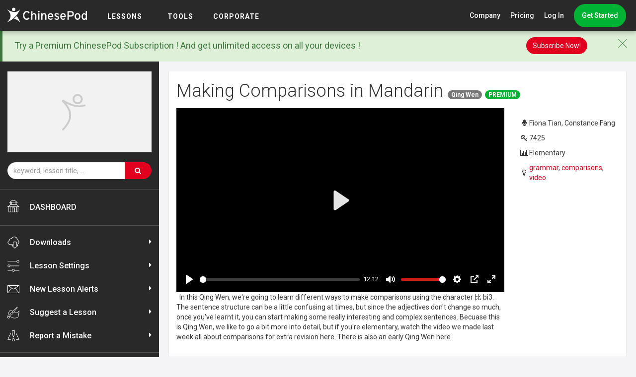

--- FILE ---
content_type: text/html; charset=UTF-8
request_url: https://chinesepod.com/lessons/making-comparisons-in-mandarin
body_size: 49792
content:
<!DOCTYPE html PUBLIC "-//W3C//DTD XHTML 1.0 Transitional//EN" "http://www.w3.org/TR/xhtml1/DTD/xhtml1-transitional.dtd">
<html>
<head>

<meta http-equiv="Content-Type" content="text/html; charset=utf-8">
<title>Making Comparisons in Mandarin &middot; Chinese Lesson - ChinesePod</title>
    <meta name="description" content="
 


In this Qing Wen, we're going to learn different ways to make comparisons using the character 比 bi3. The sentence structure can be a little confusing at times, but since the adjectives don't change so much, once you've learnt it, you can start making some really interesting and complex sentences.

Becuase this is Qing Wen, we like to go a bit more into detail, but if you're elementary, watch the video we made last week all about comparisons for extra revision here. 

 There is also an early Qing Wen here." />
<meta name="keywords" content="grammar,comparisons,video" >
<meta http-equiv="X-UA-Compatible" content="IE=edge" />
<meta name="p:domain_verify" content="3b2802e8866dbff7cdd3cd95b58725cb"/>
<meta name="viewport" content="width=device-width, initial-scale=1" />
    <link rel="stylesheet" href="/bootstrap/3.3.4/css/bootstrap.min.css" />
<link rel="stylesheet" href="https://maxcdn.bootstrapcdn.com/font-awesome/4.7.0/css/font-awesome.min.css"  integrity="sha384-wvfXpqpZZVQGK6TAh5PVlGOfQNHSoD2xbE+QkPxCAFlNEevoEH3Sl0sibVcOQVnN" crossorigin="anonymous"/>
<!--<link rel="stylesheet" href="/css/cp.css?v=" />-->
<!-- <link rel="stylesheet" href="/css/cp.css?v=11:34:42" /> -->

<link href="https://fonts.googleapis.com/css?family=Roboto:300,400,500,700" rel="stylesheet">

<link rel="shortcut icon" href="/favicon.ico" />
<link rel="apple-touch-icon" href="/images/icons/apple-touch-icon.png" />

<link rel="stylesheet" href="https://chinesepod.com/dist/main.css?id=ffbe4e8470c0020a56ed">


<script src="/js/jquery-1.11.1.min.js"></script>
<script src="/js/jquery-ui-1.11.2.min.js"></script>
<script src="/js/jquery.ui.touch-punch.min.js"></script>

<script type="text/javascript" src="/js/common.js?v=16021803"></script>

<meta property="fb:admins" content="689662443" />
<meta property="fb:app_id" content="579023338839518" />
<meta property="og:type" content="website" />
    <meta name="twitter:card" content="summary_large_image" />
    <meta name="twitter:site" content="@chinesepod" />
                        <meta property="og:title" content="Making Comparisons in Mandarin" />
                                <meta property="og:url" content="https://chinesepod.com/lessons/making-comparisons-in-mandarin" />
                                <meta property="og:description" content="
 


In this Qing Wen, we're going to learn different ways to make comparisons using the character 比 bi3. The sentence structure can be a little confusing at times, but since the adjectives don't change so much, once you've learnt it, you can start making some really interesting and complex sentences.

Becuase this is Qing Wen, we like to go a bit more into detail, but if you're elementary, watch the video we made last week all about comparisons for extra revision here. 

 There is also an early Qing Wen here." />
                                <meta property="og:image" content="https://s3contents.chinesepod.com/extra/QW0425/47dcd441a67409aa39d05a452c6fb2af29715f6e/images/9ae89c78c6ac94b39eb80959c4b0444aff14a960.jpg" />
            
<!--[if lt IE 9]>
    <script src="https://oss.maxcdn.com/libs/html5shiv/3.7.0/html5shiv.js"></script>
    <script src="https://oss.maxcdn.com/libs/respond.js/1.3.0/respond.min.js"></script>
<![endif]-->


<!-- Facebook Pixel Code -->
<!-- <script>
!function(f,b,e,v,n,t,s){if(f.fbq)return;n=f.fbq=function(){n.callMethod?
n.callMethod.apply(n,arguments):n.queue.push(arguments)};if(!f._fbq)f._fbq=n;
n.push=n;n.loaded=!0;n.version='2.0';n.queue=[];t=b.createElement(e);t.async=!0;
t.src=v;s=b.getElementsByTagName(e)[0];s.parentNode.insertBefore(t,s)}(window,
document,'script','https://connect.facebook.net/en_US/fbevents.js');

fbq('init', '1468506773475409');
fbq('track', "PageView");</script>
<noscript><img height="1" width="1" style="display:none"
src="https://www.facebook.com/tr?id=1468506773475409&ev=PageView&noscript=1"
/></noscript> -->
<!-- End Facebook Pixel Code -->
<!-- Lucky Orange Code -->
<script type='text/javascript'>
window.__lo_site_id = 82602;
(function() {
        var wa = document.createElement('script'); wa.type = 'text/javascript'; wa.async = true;
        wa.src = 'https://d10lpsik1i8c69.cloudfront.net/w.js';
        var s = document.getElementsByTagName('script')[0]; s.parentNode.insertBefore(wa, s);
  })();
</script>
<!-- Lucky Orange Code  -->
    <style>
        .mce-btn button {
            line-height: inherit !important;
        }
        #addComment {
            margin-top: 10px;
        }
    </style>
    <script src="/js/tinymce/tinymce.min.js" type="text/javascript"></script>
    <script type="text/javascript">
    var loadTinyMce = function(selector) {
        var id = $(selector).attr('id');
        tinymce.init({
            skin: 'light',
            selector: selector,
            content_css : '/css/tinymce.css',
            plugins: 'jbimages link paste autolink emoticons media',
            paste_as_text: true,
            menubar: false,
            statusbar: false,
            height: 300,
            browser_spellcheck: true,
            relative_urls: false,
            toolbar: 'bold italic | bullist numlist | link | emoticons | jbimages | media | tones',
            setup: function(editor) {
                editor.addButton('tones', {
                    type: 'button',
                    text: 'Convert Tone Marks',
                    icon: false,
                    image: '/images/convert.gif',
                    onclick: function() {
                        convert_pinyin_tone(id);
                    }
                });
            }
        });
    };
    </script>


<style>
           .font-chinese { font-size: 30px; }
       .font-english { font-size: 18px; }
        .font-chinese span {
        cursor: pointer;
    }
    .font-chinese span:hover {
        background: #FCC90D;
        border-radius: 4px;
    }
</style>
</head>
<body>
            <!-- <div id="fb-root"></div>
        <script>(function(d, s, id) {
          var js, fjs = d.getElementsByTagName(s)[0];
          if (d.getElementById(id)) return;
          js = d.createElement(s); js.id = id;
          js.src = "//connect.facebook.net/en_US/sdk.js#xfbml=1&version=v2.3&appId=579023338839518";
          fjs.parentNode.insertBefore(js, fjs);
        }(document, 'script', 'facebook-jssdk'));</script> -->
    
    
    
    <div id="dhtmltooltip"></div>
    <style>
    .cp-mega-dropdown {
        top: 62px !important;
    }
    a.fhf {
        color: #999 !important;
        font-size: 30px !important;
        padding: 0 5px 0 10px;
    }
    @media (max-width: 768px){
        a.fhf {
            color: #fff !important;
            padding: 0 5px;
        }
    }
    .cp-right-menu-item.cp-dropdown:hover a.fhf {
        color: #fff !important;
    }
    .help-dropdown a {
        font-size: 16px;
    }
    a.nav-icon-link svg {
        fill: #999 !important;
        -webkit-transition: .2s;
        -moz-transition: .2s;
        transition: .2s;
    }
    a.nav-icon-link:hover svg {fill: #fff !important;}
    nav.cp-navbar {top: 0 !important}
</style>
<nav class="cp-navbar">
    <div class="cp-navbar-logo-cont">
        <a href="/" class="cp-logo-link">
            <img src="/img/logo.svg" alt="ChinesePod" width="160" class="cp-navbar-logo">
        </a>
        <div class="cp-burger">
            <span></span>
            <span></span>
            <span></span>
        </div>
    </div>
    <div class="cp-menu cp-mobile-menu-collapsed">
        <div class="cp-menu-item">
            <span class="cp-menu-item-lbl">
                <a href="/dashboard/">LESSONS</a>
            </span>
            <div class="cp-mega-dropdown">
                <div class="cp-mega-dropdown-centralized">
                                            <a href="/#our-features" class="cp-mega-dropdown-item">Our Lessons</a>
                                        <a href="/playlist/say-it-right/welcome" class="cp-mega-dropdown-item">Say It Right</a>
                    <a href="/library/courses/" class="cp-mega-dropdown-item">Playlist </a>
                    <a href="/library/channels/?academic-levels" class="cp-mega-dropdown-item">Levels</a>

                </div>
            </div>
        </div>
        <div class="cp-menu-item">
            <span class="cp-menu-item-lbl">
                <a href="#">TOOLS</a>
            </span>
            <div class="cp-mega-dropdown">
                <div class="cp-mega-dropdown-centralized">
                    <a href="#" class="cp-mega-dropdown-item hidden-lg-disp">TOOLS</a>
                    <a href="/dictionary/english-chinese/" class="cp-mega-dropdown-item">Dictionary</a>
                    <a href="/tools/pronunciation/" class="cp-mega-dropdown-item">Pronunciation</a>
                                            <a href="/blog/" class="cp-mega-dropdown-item">Blog</a>
                                    </div>
            </div>
        </div>
<!--        <div class="cp-menu-item">-->
<!--            <span class="cp-menu-item-go">-->
<!--                 <a href="/academic-offers">Academic</a>-->
<!--            </span>-->
<!--        </div>-->
        <div class="cp-menu-item">
            <span class="cp-menu-item-go">
                 <a href="/corporate">Corporate</a>
            </span>
        </div>
        <div class="cp-right-menu">
                            <div class="cp-right-menu-item cp-dropdown">
                    <a href="#" class="cp-dropdown-toggle">Company</a>
                    <span class="cp-pointer-up"></span>
                    <div class="cp-dropdown-menu">
                        <a href="/why-choose-us/" class="cp-dropdown-menu-item">Why Choose Us</a>
                        <a href="/contact/" class="cp-dropdown-menu-item">Contact Us</a>
                        <a href="https://forum.chinesepod.com/" target="_blank" class="cp-dropdown-menu-item">Forum</a>
                        <a href="http://support.chinesepod.com/" class="cp-dropdown-menu-item">Help</a>
                        <hr class="divider">
                        <div class="cp-dropdown-menu-item cp-socials">
                            <ul class="list-inline social">
                                <li><a class="social-icon" href="https://www.facebook.com/ChinesePod" target="_blank">
                                        <img src="/images/social/facebook-red.svg">
                                        <img class="hover" src="/images/social/facebook-white.svg">
                                    </a>
                                </li>
                                <li><a class="social-icon" href="https://twitter.com/chinesepod" target="_blank">
                                        <img src="/images/social/twitter-red.svg">
                                        <img class="hover" src="/images/social/twitter-white.svg">
                                    </a>
                                </li>
                                <li><a class="social-icon" href="http://instagram.com/chinesepod/" target="_blank">
                                        <img src="/images/social/instagram-red.svg">
                                        <img class="hover" src="/images/social/instagram-white.svg">
                                    </a>
                                </li>
                                <li><a class="social-icon" href="https://www.youtube.com/user/ChinesePodTV" target="_blank">
                                        <img src="/images/social/youtube-red.svg">
                                        <img class="hover" src="/images/social/youtube-white.svg">
                                    </a>
                                </li>
                            </ul>
                        </div>
                        <div class="cp-dropdown-menu-item cp-app-stores">
                            <a href="https://itunes.apple.com/us/developer/chinesepod-limited/id820791896" target="_blank" class="cp-app-store-icon">
                                <img src="/img/app-store-icon.svg" alt="ChinesePod iOS App" height="33">
                            </a>&nbsp;
                            <a href="https://play.google.com/store/apps/developer?id=ChinesePod+Limited" target="_blank" class="cp-app-store-icon">
                                <img src="/img/google-play-icon.svg" alt="ChinesePod Google Play App" height="33">
                            </a>
                        </div>
                    </div>
                </div>
                <a href="/pricing/monthly/" class="cp-right-menu-item">Pricing</a>
                <a href="/accounts/signin" class="cp-right-menu-item">Log In</a>
                <div class="cp-right-menu-item">
                                            <a href="https://www.chinesepod.com/signup" class="cp-btn cp-btn-green cp-btn-rounded cp-nav-btn">Get Started</a>
                                                        </div>
                    </div>
    </div>
    </nav>

<script>
    // tooltip for the refer a friend
    // $(function () {
    //   $('[data-toggle="tooltip"]').tooltip()
    // })
</script>

    
    <div class="container-global">

        
                                    <div class="sir-banner-container">
                    <a href="/lp-sir" style="display:block;" onclick="ga('send', 'event', 'SIR', 'Banner unregistered');">
                        <img src="/img/start-sounding-native.jpg" alt="Say It Right Series" class="img-responsive center-block" />
                    </a>
                </div>
                    
        
        <div class="container">

            

                                        
            
        </div>





<div class="container-fluid">
    <!--SVG LIBRARY FOR ICONS-->
<svg style="display: none;">
    <symbol id="home-icon" viewBox="0 0 72 72">
        <path d="M71,37c-3.7-1.5-7-3.6-9.7-6.3c-2.7-2.6-4.6-4.5-5.5-6.4c-0.2-0.5-0.8-0.8-1.3-0.8h-0.4
            V12.8h7.1c0.7,0,1.3-0.5,1.5-1.2c0.1-0.7-0.2-1.4-0.9-1.7c-0.4-0.2-1-0.4-1.7-0.6c-2.1-0.7-5.7-1.9-7.4-3.5c-2.1-2-3.1-3.1-3.6-4.2
            c-0.2-0.5-0.8-0.8-1.3-0.8H24.3c-0.6,0-1.1,0.3-1.3,0.8c-0.5,1.1-1.5,2-3,3.6l-0.3,0.3c-1.7,1.8-5.4,3-7.6,3.8
            c-0.7,0.3-1.3,0.5-1.7,0.6c-0.6,0.3-1,1-0.9,1.7c0.1,0.7,0.7,1.2,1.4,1.2h6.9v10.6h-0.4c-0.6,0-1.1,0.3-1.3,0.8
            c-0.8,1.7-2.3,3.2-4.7,5.6L11,30.3C8.2,33.1,4.9,35.4,1,37c-0.6,0.3-1,1-0.9,1.7c0.1,0.7,0.7,1.2,1.4,1.2h4.9v29.9
            c0,0.8,0.7,1.5,1.5,1.5h20.3h14.9h20.3c0.8,0,1.5-0.7,1.5-1.5V39.8h5.4c0.7,0,1.3-0.5,1.5-1.2C72,38,71.6,37.3,71,37z M43.2,43.4
            H28.3c-0.8,0-1.5,0.7-1.5,1.5v23.4h-8.6V40h35.4v28.2h-8.9V44.8C44.7,44,44,43.4,43.2,43.4z M51,23.4h-2.9V12.8H51V23.4z
            M45.1,12.8v10.6H26.8V12.8H45.1z M21.8,7.6l0.3-0.3c1.4-1.4,2.4-2.4,3.1-3.6h21.5c0.8,1.3,2.1,2.6,3.8,4.2
            c0.8,0.7,1.7,1.4,2.7,1.9H18.6C19.8,9.2,20.9,8.5,21.8,7.6z M20.8,12.8h3v10.6h-3V12.8z M13.1,32.3l0.4-0.4
            c2.2-2.2,3.7-3.8,4.7-5.5h35.2c1.2,2,3.1,3.9,5.7,6.4c1.6,1.5,3.3,2.9,5.2,4.1H7.5C9.6,35.6,11.4,34.1,13.1,32.3z M9.4,40h5.8v28.2
            H9.4V40z M29.8,68.3v-22h12v22H29.8z M62.1,68.3h-5.5V40h5.5V68.3z"/>
    </symbol>
    <symbol id="speech-bubble-icon" viewBox="0 0 72 72">
        <path d="M31.3,45.5H61c0.8,0,1.5-0.7,1.5-1.5V23.7v-2.9V4.9c0-0.8-0.7-1.5-1.5-1.5H1.9
            c-0.8,0-1.5,0.7-1.5,1.5V44c0,0.8,0.7,1.5,1.5,1.5h9.4l0.5,16.3c0,0.6,0.4,1.1,0.9,1.3l0.5,0.1c0.4,0,0.8-0.2,1-0.4l8.4-8.5
            l2.6-2.7L31.3,45.5z M22,50.8l-7.4,7.5L14.2,44c0-0.8-0.7-1.4-1.5-1.4H3.4V6.3h56.2v14.5v0.6v2.3v18.8H30.7c-0.4,0-0.8,0.2-1,0.4
            L25,47.8L22,50.8z"/>
        <path d="M63,54.6h7.1c0.8,0,1.5-0.7,1.5-1.5V24.2h-2.9v27.4h-7.1c-0.8,0-1.4,0.6-1.5,1.4l-0.3,10.5
            L48.4,52.1c-0.3-0.3-0.7-0.4-1-0.4H36l-2.9,2.9h13.7l13.4,13.5c0.3,0.3,0.7,0.4,1,0.4l0.5-0.1c0.5-0.2,0.9-0.7,0.9-1.3L63,54.6z"/>
        <circle cx="35.5" cy="32.3" r="2.5"/>
        <circle cx="47.3" cy="32.3" r="2.5"/>
        <path d="M26.2,32.3c0-0.9-0.5-1.7-1.2-2.1c-0.4-0.2-0.8-0.4-1.3-0.4c-0.7,0-1.2,0.3-1.7,0.7
            c-0.5,0.5-0.8,1.1-0.8,1.8c0,0.7,0.3,1.4,0.8,1.8c0.4,0.4,1,0.7,1.7,0.7c0.5,0,0.9-0.2,1.3-0.4C25.7,34,26.2,33.2,26.2,32.3z"/>
    </symbol>
    <symbol id="copy-icon" viewBox="0 0 72 72">
        <path d="M55.9,13h-3H17.7v47.9v3v7.6h49.5V70V13H55.9z M64.2,68.5H20.7v-4.6v-3V16h32.1h3h8.4V68.5z"/>
        <polygon points="7.8,3.5 52.9,3.5 52.9,10.2 55.9,10.2 55.9,0.5 4.7,0.5 4.7,63.9 14.2,63.9 
            14.2,60.9 7.8,60.9 	"/>
        <polygon points="30.6,29.5 30.6,32.5 52.9,32.5 55.2,32.5 55.2,29.5 52.9,29.5 	"/>
        <polygon points="30.6,41.5 30.6,44.5 52.9,44.5 55.2,44.5 55.2,41.5 52.9,41.5 	"/>
        <polygon points="30.6,53.5 30.6,56.5 52.9,56.5 55.2,56.5 55.2,53.5 52.9,53.5 	"/>
    </symbol>
    <symbol id="dictionary-icon" viewBox="0 0 72 72">
        <path d="M68.2,62.8L68.2,62.8c-0.1-0.2-0.9-1.7-1.8-4c-0.8-2.3-1.6-5.3-1.6-8.5c0-3,0.7-6.1,2.8-8.9
            c0.2-0.1,0.4-0.2,0.5-0.4c0.2-0.3,0.3-0.7,0.2-1L57.7,3.5c-0.6-2-2.4-3.4-4.5-3.4H21c-2.1,0-4,1.4-4.5,3.4L4.6,46.3
            c0,0.1,0,0.3,0,0.4C4,48.2,3.6,49.9,3.6,52c0,2.9,0.6,5.2,1.6,7c1.4,2.7,3.6,4.1,5.4,4.8c1.8,0.7,3.2,0.8,3.3,0.8l0,0h35.9l3.7,6.1
            c0.1,0.2,0.3,0.3,0.5,0.5c0,0,0.4,0.2,1,0.4c0.6,0.2,1.4,0.4,2.3,0.4c0.5,0,1-0.1,1.5-0.2c0.7-0.2,1.5-0.8,2-1.6
            c0.5-0.8,0.7-1.8,0.7-3.1c0-0.2,0-0.4,0-0.6c0-0.2-0.1-0.4-0.2-0.5l-0.8-1.4h1.7h5c0.4,0,0.8-0.2,1-0.6
            C68.4,63.6,68.4,63.1,68.2,62.8z M18.8,4.2c0.3-1,1.2-1.7,2.3-1.7h32.2c0,0,0,0,0,0c1,0,2,0.7,2.2,1.7l10.2,35l-3.6,0h-4.2
            c0.7-2.1,1-4.3,1-6.6c0-3.9-1-7.8-3.2-11.4c-4.1-6.8-11.3-10.5-18.7-10.5c0,0,0,0,0,0c0,0,0,0,0,0c-3.9,0-7.8,1-11.4,3.2
            C18.8,18,15,25.3,15,32.6c0,2.2,0.3,4.4,1,6.5h-0.8l-0.1,0c-0.1,0-2.9,0.2-5.7,1.9c-0.4,0.2-0.7,0.5-1.1,0.7L18.8,4.2z M56.5,32.6
            c0,2.2-0.4,4.5-1.1,6.6c-0.3,0.8-0.6,1.6-1,2.4c-1.6,3.1-4,5.8-7.3,7.8c-3.2,1.9-6.7,2.8-10.1,2.8c-6.6,0-13-3.3-16.7-9.4
            c-0.2-0.4-0.5-0.8-0.7-1.2c-0.4-0.8-0.7-1.6-1-2.4c-0.8-2.1-1.1-4.3-1.1-6.5c0-6.6,3.3-13,9.4-16.7c3.2-1.9,6.7-2.8,10.1-2.8
            c6.6,0,13,3.3,16.7,9.4C55.6,25.7,56.5,29.1,56.5,32.6z M14,62.2c-0.3,0-2.2-0.2-4-1.4c-1-0.6-1.9-1.6-2.7-3C6.5,56.4,6,54.6,6,52
            c0-2.6,0.6-4.4,1.5-5.9c1.3-2.1,3.2-3.3,4.9-3.9c0.8-0.3,1.6-0.5,2.1-0.6c0.3,0,0.5-0.1,0.6-0.1l0.2,0l0,0h1.7
            c0.4,0.8,0.8,1.7,1.3,2.5c4.1,6.8,11.3,10.5,18.7,10.5c0,0,0,0,0,0c0,0,0,0,0,0c2.1,0,4.2-0.3,6.2-0.9l5.2,8.5H14z M59,68.5
            c-0.2,0.5-0.4,0.7-0.6,0.8c-0.2,0.1-0.6,0.2-1,0.2c0,0,0,0,0,0c0,0,0,0,0,0c-0.5,0-1.1-0.1-1.6-0.3c-0.2-0.1-0.3-0.1-0.4-0.2
            l-2.8-4.6l-1.4-2.4l-5.7-9.4c1-0.4,1.9-0.9,2.8-1.5c0.4-0.2,0.7-0.4,1-0.7l7,11.5l1.4,2.4l1.4,2.3c0,0.1,0,0.1,0,0.2
            C59.2,67.7,59.1,68.2,59,68.5z M64.2,62.2h-5.2l-7.9-12.9c2.5-2.2,4.4-4.8,5.7-7.7H62h2.7c-1.7,2.8-2.3,5.9-2.3,8.8
            c0,3.7,0.9,7,1.9,9.5c0.3,0.9,0.7,1.7,1,2.3H64.2z"/>
        <path d="M44.3,26.2l-5.5,0.4l3.2-3.7c0.3-0.3,0.4-0.8,0.2-1.3c-0.2-0.4-0.6-0.7-1.1-0.7h-5.3
            l1.2-1.3c0.4-0.5,0.4-1.2-0.1-1.7s-1.2-0.4-1.7,0.1l-5.4,6c-0.4,0.5-0.4,1.2,0.1,1.7c0.5,0.4,1.2,0.4,1.7-0.1l2.1-2.3h4.8l-3.1,3.5
            l-6.6,0.5c-0.3,0-0.7,0.2-0.9,0.5c-0.2,0.3-0.3,0.6-0.2,1l1.9,7.5c0.1,0.5,0.6,0.9,1.2,0.9l11.4-0.1c0.5,0,1-0.4,1.1-0.9l2.2-8.5
            c0.1-0.4,0-0.8-0.2-1.1C45.1,26.4,44.7,26.2,44.3,26.2z M30.8,30.9l-0.3-1.3l4.5-0.3l0,1.4L30.8,30.9z M31.8,34.8l-0.4-1.6l3.7-0.2
            l0.1,1.8L31.8,34.8z M41.3,34.7l-3.8,0l-0.1-1.8l4.4-0.2L41.3,34.7z M42.4,30.4l-5.1,0.2l-0.1-1.5l5.6-0.4L42.4,30.4z"/>
        <path d="M26.7,41.8c-0.4,0.5-0.3,1.3,0.2,1.7c0.5,0.4,1.3,0.3,1.7-0.2l1.4-1.7l0.7-0.9
            c0.3-0.4,0.3-1,0-1.4c-0.1-0.1-0.1-0.2-0.2-0.2c-0.5-0.4-1.3-0.3-1.7,0.2l0,0l-1.9,2.4L26.7,41.8z"/>
        <path d="M32.9,40.6l0.8,0.9l1.3,1.6c0.4,0.5,1.2,0.6,1.7,0.2c0.5-0.4,0.6-1.2,0.2-1.7l-0.1-0.1
            l-2-2.4l-0.1-0.1c-0.4-0.5-1.2-0.6-1.7-0.2C33,39,33,39.1,32.9,39.2C32.6,39.6,32.6,40.2,32.9,40.6z"/>
        <path d="M37.2,40.3l1.1,1.2l1.4,1.6c0.4,0.5,1.2,0.5,1.7,0.1c0.5-0.4,0.5-1.2,0.1-1.7c0,0,0,0,0,0
            l-2.1-2.4L39,38.7c-0.4-0.5-1.2-0.5-1.7-0.1c-0.2,0.1-0.3,0.3-0.3,0.5C36.9,39.5,37,40,37.2,40.3z"/>
        <path d="M42.1,40.4l1.4,1.2l2.2,1.8c0.5,0.4,1.2,0.3,1.7-0.2c0.4-0.5,0.3-1.2-0.1-1.6c0,0,0,0,0,0
            l-2.8-2.3l-0.7-0.6c-0.5-0.4-1.2-0.3-1.7,0.2c-0.1,0.1-0.2,0.3-0.2,0.5C41.6,39.6,41.7,40.1,42.1,40.4z"/>
    </symbol>
    <symbol id="book-icon" viewBox="0 0 72 72">
        <path d="M61.6,7.1V1.5H10.4v5.6H0.1V67h28c0.4,2.4,2.5,3.5,5,3.5H36h0h2.9c2.5,0,4.6-1.1,5-3.5h28
			V7.1H61.6z M37.7,10.5V7.1V4.9h20.5v2.2v3.4v42.4H37.7V10.5z M13.8,10.5V7.1V4.9h20.5v2.2v3.4v42.4H13.8V10.5z M68.5,63.6l-27.9,0
			v0v1.9c0,0.7-0.4,1.3-1.1,1.5c-0.2,0.1-0.4,0.1-0.6,0.1H36h0h-2.9c-0.2,0-0.4,0-0.6-0.1c-0.6-0.2-1-0.8-1.1-1.5v-1.9v0l-27.9,0
			V10.5h6.9v45.8h51.2V10.5h6.9V63.6z"/>
    </symbol>
    <symbol id="pronunciation-icon" viewBox="0 0 72 72">
        <path d="M57.2,34.7c-0.1-0.1-1.7-1.6-3.2-3.8c-1.5-2.2-2.9-5.2-2.9-8.2l0-0.2c0-0.1,0-0.3,0-0.4
            c0-3.7-1.2-6.8-2.4-8.9c-0.6-1.1-1.2-1.9-1.7-2.4c0.1-0.1,0.2-0.3,0.4-0.5c0.3-0.4,0.6-0.8,0.8-1.3c0.2-0.5,0.5-1,0.5-1.7
            c0-0.3-0.1-0.6-0.2-0.8c-0.2-0.4-0.5-0.6-0.8-0.9c-0.5-0.4-1.2-0.8-2.1-1.2C42.9,3.4,38.4,2.3,32,2.3c-3.5,0-7.5,0.3-12,1.1
            c-4.6,0.8-8.2,2.2-10.9,4.1C5,10.3,2.8,14.1,1.6,17.9C0.5,21.8,0.3,25.7,0.2,29l0,0c0,0.1,0,0.3,0,0.4c0,2.4,0.7,4.7,1.8,6.9
            c1.6,3.2,4,6.2,6.2,8.9c1.1,1.3,2.2,2.6,3.1,3.8c0.9,1.2,1.6,2.2,2,3.1c0.4,0.7,0.5,1.9,0.5,3.2c0,3.1-1,7.3-2,10.6
            c-0.4,1.4-0.9,2.7-1.2,3.7h2.5c0.3-0.9,0.6-1.9,1-3c1-3.5,2.1-7.7,2.1-11.3c0-1.6-0.2-3-0.8-4.2c-0.7-1.5-1.9-3.1-3.3-4.8
            c-2-2.5-4.5-5.3-6.4-8.2c-1-1.4-1.8-2.9-2.3-4.4c-0.6-1.5-0.9-2.9-0.9-4.4c0-0.1,0-0.2,0-0.3v0c0.2-4.4,0.4-9.5,2.7-13.9
            c1.1-2.2,2.8-4.2,5.2-5.8c2.4-1.6,5.6-3,10-3.7C24.8,5,28.7,4.7,32,4.7h0c5,0,8.7,0.7,11.2,1.5c1.2,0.4,2.1,0.8,2.7,1.1
            c0.2,0.1,0.3,0.2,0.4,0.3c0,0.1-0.1,0.2-0.2,0.4c-0.2,0.4-0.6,0.9-0.9,1.3c-0.2,0.2-0.3,0.3-0.4,0.5l-0.1,0.1l0,0l0,0
            c-0.2,0.2-0.4,0.5-0.4,0.9c0,0.3,0.1,0.6,0.4,0.9l0,0c0.1,0.1,1.1,1.1,2.1,2.9c1,1.8,2.1,4.4,2.1,7.6c0,0.1,0,0.2,0,0.3
            c0,0.1,0,0.2,0,0.3c0,3.9,1.8,7.3,3.5,9.8c0.9,1.3,1.8,2.3,2.4,3c-0.3,0.2-0.7,0.5-1,0.7c-0.4,0.3-0.9,0.6-1.3,0.8
            c-0.4,0.2-0.8,0.4-1,0.5c-0.6,0.2-1,0.8-0.8,1.4l0,0.1c0.1,0.3,0.3,1.1,0.5,1.9c0.1,0.4,0.2,0.8,0.2,1.2c0,0.1,0,0.2,0,0.3
            c-0.7,0.1-1.8,0.2-2.9,0.3c-1.2,0.1-2.4,0.2-3.2,0.2h0l0,0c-0.3,0-0.6,0-0.6,0c-0.1,0-0.2,0-0.3,0c-0.5,0-0.9,0.3-1.1,0.7
            c-0.2,0.5-0.1,1.1,0.4,1.4c0,0,1.4,1,3.1,2.1c0.9,0.5,1.8,1.1,2.7,1.6c0.5,0.2,1,0.5,1.5,0.6c-0.1,0.2-0.1,0.3-0.2,0.5
            c-0.1,0.1-0.2,0.2-0.3,0.3c-0.4,0.2-0.8,0.6-1,1c-0.2,0.4-0.3,0.8-0.3,1.2c0,0.4,0.1,0.8,0.2,1.2c0.1,0.6,0.3,1.1,0.5,1.6
            c0.1,0.5,0.2,0.9,0.2,1.2c0,0.1,0,0.2,0,0.3l-0.1,0.2c-0.2,0.2-0.4,0.3-0.7,0.4c-0.3,0.1-0.6,0.1-1,0.1h0h0c-0.7,0-1.7-0.2-2.6-0.4
            c-0.9-0.2-1.9-0.4-2.8-0.4c-0.5,0-1,0.1-1.6,0.3c-0.4,0.2-0.7,0.5-0.9,0.8c-0.4,0.6-0.7,1.2-1,2c-0.8,2.3-1.4,5.7-1.4,8.9
            c0,0.4,0,0.8,0,1.2h2.4c0-0.4,0-0.8,0-1.2c0-2.2,0.3-4.6,0.8-6.5c0.2-0.9,0.5-1.8,0.8-2.3c0.1-0.3,0.3-0.5,0.4-0.7l0.1-0.1l0,0
            c0,0,0.2-0.1,0.4-0.1l0,0l0,0c0.5,0,1.4,0.2,2.3,0.4c0.9,0.2,2,0.4,3.1,0.4c0.6,0,1.2-0.1,1.8-0.3c0.6-0.2,1.2-0.6,1.7-1.1
            c0.3-0.3,0.5-0.7,0.6-1c0.1-0.4,0.2-0.7,0.2-1.1c0-0.9-0.3-1.7-0.5-2.4c-0.1-0.4-0.2-0.7-0.3-1c-0.1-0.3-0.1-0.5-0.1-0.6l0-0.1h0
            c0.5-0.3,0.9-0.7,1.2-1.1c0.4-0.6,0.6-1.2,0.7-1.7c0.1-0.5,0.1-0.8,0.1-0.9c0-0.6-0.4-1.1-1-1.2c-0.4-0.1-1.2-0.3-2-0.7
            c-0.8-0.4-1.7-0.9-2.5-1.4c0.6-0.1,1.3-0.1,1.9-0.2c1.5-0.2,2.8-0.4,2.8-0.4c0.4-0.1,0.8-0.3,0.9-0.7c0.1-0.4,0.1-0.6,0.1-0.9
            c0-0.5-0.1-0.9-0.2-1.4c-0.1-0.8-0.3-1.6-0.5-2.3c0.2-0.1,0.4-0.2,0.6-0.3c1.7-1,3.5-2.3,3.6-2.3c0.3-0.2,0.5-0.5,0.5-0.9
            C57.6,35.3,57.4,34.9,57.2,34.7L57.2,34.7z"/>
        <path d="M60.1,42.1c-0.4-0.5-1.1-0.6-1.7-0.2c-0.5,0.4-0.6,1.1-0.2,1.7l0,0c0,0,0.3,0.4,0.5,0.9
            c0.2,0.5,0.4,1.2,0.4,1.8c0,0.7-0.2,1.4-0.9,2.1c-0.4,0.5-0.4,1.2,0.1,1.7c0.5,0.4,1.2,0.4,1.7-0.1c1.1-1.2,1.5-2.6,1.5-3.7
            c0-1.2-0.4-2.2-0.7-2.9C60.5,42.6,60.1,42.1,60.1,42.1z"/>
        <path d="M65.2,41.2C64.6,39.9,64,39.1,64,39c-0.4-0.5-1.1-0.6-1.7-0.2c-0.5,0.4-0.6,1.1-0.2,1.7l0,0
            c0,0,0.6,0.8,1.1,1.9c0.5,1.1,1,2.6,1,4.2c0,1.6-0.5,3.3-2,4.9c-0.4,0.5-0.4,1.2,0.1,1.7c0.5,0.4,1.2,0.4,1.7-0.1
            c1.9-2.1,2.6-4.4,2.6-6.5C66.5,44.4,65.8,42.6,65.2,41.2z"/>
        <path d="M69.7,37.7c-1-2.3-2.1-3.7-2.1-3.8c-0.4-0.5-1.1-0.6-1.6-0.3c-0.5,0.4-0.6,1.1-0.3,1.6l0,0
            c0.1,0.1,1,1.5,1.9,3.5c0.9,2.1,1.8,4.8,1.8,7.8c0,3.2-1,6.6-4,9.8c-0.4,0.5-0.4,1.2,0,1.7c0.5,0.4,1.2,0.4,1.7,0
            c3.5-3.6,4.7-7.7,4.7-11.4C71.8,43.1,70.8,40,69.7,37.7z"/>
    </symbol>
    <symbol id="coin-icon" viewBox="0 0 72 72">
        <path d="M36,0.4C16.4,0.4,0.4,16.4,0.4,36c0,19.6,15.9,35.6,35.6,35.6c19.6,0,35.6-15.9,35.6-35.6
            C71.6,16.4,55.6,0.4,36,0.4z M36,69.1C17.8,69.1,2.9,54.2,2.9,36C2.9,17.8,17.8,2.9,36,2.9c18.2,0,33.1,14.8,33.1,33.1
            C69.1,54.2,54.2,69.1,36,69.1z"/>
        <path d="M36,13.9c-12.2,0-22.1,9.9-22.1,22.1S23.8,58.1,36,58.1S58.1,48.2,58.1,36
            S48.2,13.9,36,13.9z M36,55.6c-10.8,0-19.6-8.8-19.6-19.6S25.2,16.4,36,16.4S55.6,25.2,55.6,36S46.8,55.6,36,55.6z"/>
        <path d="M43.3,27.5H28.7c-0.7,0-1.3,0.6-1.3,1.3v14.6c0,0.7,0.6,1.3,1.3,1.3h14.6
            c0.7,0,1.3-0.6,1.3-1.3V28.7C44.5,28,44,27.5,43.3,27.5z M42,42H30V30H42V42z"/>
    </symbol>
    <symbol id="headphones-icon" viewBox="0 0 72 72">
        <path d="M71.6,36c0-19.6-15.9-35.5-35.5-35.5C16.6,0.5,0.7,16.4,0.7,36c0,4.1,0.8,8.1,2.1,11.7H0.4
		v17h9.4c2.7,4,7.3,6.7,12.4,6.8l1.6,0V40.8l-1.6,0C17,41,12.4,43.7,9.7,47.7H6.1C4.6,44,3.8,40.1,3.8,36
		c0-17.9,14.5-32.4,32.4-32.4S68.5,18.1,68.5,36c0,4.1-0.8,7.9-2.2,11.5h-4.1c-2.7-4-7.3-6.7-12.4-6.8l-1.6,0v30.7l1.6,0
		c5.2-0.1,9.7-2.8,12.4-6.8h9.4v-17h-2C70.9,43.8,71.6,40,71.6,36z M20.6,44.1v24.1c-5.9-0.9-10.4-6-10.4-12.1S14.8,45,20.6,44.1z
		 M8.1,50.8c-0.6,1.7-1,3.5-1,5.4c0,1.9,0.4,3.7,1,5.4H3.5V50.8H8.1z M51.4,68V43.8c5.9,0.9,10.4,6,10.4,12.1S57.2,67.1,51.4,68z
		 M68.5,61.3h-4.7c0.6-1.7,1-3.5,1-5.4c0-1.9-0.4-3.7-1-5.4h4.7V61.3z"/>
    </symbol>
    <symbol id="times-icon" viewBox="0 0 72 72">
        <polygon points="62.6,13 60.4,10.9 36.1,35.2 11.8,10.9 9.7,13 34,37.3 9.7,61.6 11.8,63.8 
	    36.1,39.4 60.4,63.8 62.6,61.6 38.2,37.3 "/>
    </symbol>
    <symbol id="playlist-icon" viewBox="0 0 72 72">
        <path d="M71.3,45.3c-0.3-0.3-0.7-0.4-1.1-0.4h-3.8c0-0.1-0.1-0.3-0.2-0.5c-0.5-1.9-1.2-5.4-1.2-8.2
            l0-0.2c0-2,0.3-4.3,0.7-6.2c0.2-0.9,0.4-1.8,0.6-2.4c0-0.1,0-0.1,0.1-0.2H70c0.4,0,0.8-0.2,1.1-0.4c0.3-0.3,0.4-0.7,0.4-1.1
            c0-0.4-0.2-0.8-0.4-1.1c-0.3-0.3-0.7-0.4-1.1-0.4H30.2v-0.3h29.3h4.7c0.4,0,0.8-0.2,1.1-0.4c0.3-0.3,0.4-0.7,0.4-1.1
            c0-0.4-0.2-0.8-0.4-1.1c-0.3-0.3-0.7-0.4-1.1-0.4h-3.8c0-0.1-0.1-0.3-0.2-0.5c-0.5-1.9-1.2-5.4-1.2-8.2l0-0.2c0-2,0.3-4.3,0.7-6.2
            c0.2-0.9,0.4-1.8,0.6-2.4c0-0.1,0-0.1,0.1-0.2H64c0.4,0,0.8-0.2,1.1-0.4c0.3-0.3,0.4-0.7,0.4-1.1c0-0.4-0.2-0.8-0.4-1.1
            c-0.3-0.3-0.7-0.4-1.1-0.4H8.4c0,0,0,0,0,0c-1.5,0-2.8,0.5-3.8,1.3C3,2.8,2,4.6,1.3,6.5c-0.7,1.9-1,3.9-1,5.6v0
            c0,2.3,0.6,5.1,1.8,7.4c0.6,1.2,1.4,2.2,2.5,3c1,0.8,2.4,1.3,3.8,1.3c0,0,0,0,0,0h8.8v0.3h-2.8c0,0,0,0,0,0c-1.5,0-2.8,0.5-3.8,1.3
            c-1.6,1.2-2.6,3-3.3,4.9c-0.7,1.9-1,3.9-1,5.6v0c0,2.3,0.6,5.1,1.8,7.4c0.6,1.2,1.4,2.2,2.5,3c1,0.8,2.4,1.3,3.8,1.3c0,0,0,0,0,0
            h51.1h4.7c0.4,0,0.8-0.2,1.1-0.4c0.3-0.3,0.4-0.7,0.4-1.1C71.8,45.9,71.6,45.5,71.3,45.3z M8.4,20.9c-0.8,0-1.4-0.2-2-0.7
            c-0.9-0.7-1.8-2-2.3-3.5c-0.6-1.5-0.8-3.2-0.8-4.6v0c0-1.8,0.5-4.2,1.5-6C5.2,5.2,5.8,4.4,6.4,4c0.6-0.5,1.3-0.7,2-0.7h49
            C57.2,4,57,5,56.8,6c-0.3,1.9-0.6,4-0.6,5.9l0,0.3c0,2.3,0.3,4.8,0.8,6.8c0.1,0.7,0.3,1.3,0.4,1.9H30.2v-9.5h13.2
            c0.8,0,1.5-0.7,1.5-1.5c0-0.8-0.7-1.5-1.5-1.5H12.3c-0.8,0-1.5,0.7-1.5,1.5c0,0.8,0.7,1.5,1.5,1.5h4.8v9.5H8.4z M27.2,11.4v21.1
            l-2.6-2.6c-0.6-0.6-1.5-0.6-2.1,0l-2.3,2.3V11.4H27.2z M62.9,42.9c0.1,0.7,0.3,1.3,0.4,1.9h-49c-0.8,0-1.4-0.2-2-0.7
            c-0.9-0.7-1.8-2-2.3-3.5c-0.6-1.5-0.8-3.2-0.8-4.6v0c0-1.8,0.5-4.2,1.5-6c0.5-0.9,1.1-1.6,1.7-2.1c0.6-0.5,1.3-0.7,2-0.7h2.8v8.6
            c0,0.6,0.4,1.2,0.9,1.4c0.6,0.2,1.2,0.1,1.6-0.3l3.8-3.8l4.1,4.1c0.4,0.4,1.1,0.6,1.6,0.3c0.6-0.2,0.9-0.8,0.9-1.4v-8.9h33.2
            c-0.2,0.8-0.4,1.7-0.6,2.7c-0.3,1.9-0.6,4-0.6,5.9l0,0.3C62.2,38.4,62.5,40.9,62.9,42.9z"/>
        <path d="M64.3,68.7h-3.8c0-0.1-0.1-0.3-0.2-0.5c-0.5-1.9-1.2-5.4-1.2-8.2l0-0.2c0-2,0.3-4.3,0.7-6.2
            c0.2-0.9,0.4-1.8,0.6-2.4c0-0.1,0-0.1,0.1-0.2H64c0.4,0,0.8-0.2,1.1-0.4c0.3-0.3,0.4-0.7,0.4-1.1c0-0.4-0.2-0.8-0.4-1.1
            c-0.3-0.3-0.7-0.4-1.1-0.4H8.4c0,0,0,0,0,0c-1.5,0-2.8,0.5-3.8,1.3c-1.6,1.2-2.6,3-3.3,4.9c-0.7,1.9-1,3.9-1,5.6v0
            c0,2.3,0.6,5.1,1.8,7.4c0.6,1.2,1.4,2.2,2.5,3c1,0.8,2.4,1.3,3.8,1.3c0,0,0,0,0,0h51.1h4.7c0.4,0,0.8-0.2,1.1-0.4
            c0.3-0.3,0.4-0.7,0.4-1.1c0-0.4-0.2-0.8-0.4-1.1C65.1,68.9,64.7,68.7,64.3,68.7z M56.9,66.9c0.1,0.7,0.3,1.3,0.4,1.9h-49
            c-0.8,0-1.4-0.2-2-0.7c-0.9-0.7-1.8-2-2.3-3.5c-0.6-1.5-0.8-3.2-0.8-4.6v0c0-1.8,0.5-4.2,1.5-6c0.5-0.9,1.1-1.6,1.7-2.1
            c0.6-0.5,1.3-0.7,2-0.7h49c-0.2,0.8-0.4,1.7-0.6,2.7c-0.3,1.9-0.6,4-0.6,5.9l0,0.3C56.2,62.4,56.5,64.8,56.9,66.9z"/>
    </symbol>
    <symbol id="level-icon" viewBox="0 0 72 72">
        <path d="M66.9,47.5c0.7-1.1,1.3-2,2-3c0.8-1.1,1.7-2.3,2.6-4c0.2-0.4,0.2-0.9,0.1-1.3
            c-0.2-0.4-0.5-0.7-1-0.8c-1.1-0.3-2.2-0.7-3.4-1c0-0.5,0-0.9,0-1.4c0-16.8-13.6-30.3-30.3-30.3C20.1,5.7,6.5,19.2,6.5,36
            c0,0.3,0,0.6,0,0.9C4.7,37.5,3,38,1.4,38.4c-0.5,0.1-0.8,0.5-1,1c-0.2,0.5-0.1,1,0.2,1.4l4.9,6.6c-0.8,1.4-1.6,2.9-2.3,4.4
            c-0.9,1.9-1.8,3.7-2.7,5c-0.3,0.5-0.3,1.2,0.1,1.7C1.1,59,1.8,59.2,2.4,59c2.9-1.1,6.5-2.7,10.7-4.1c5.6,7,14.1,11.5,23.7,11.5
            c9.4,0,17.9-4.3,23.4-11.1c3.6,1.3,6.7,2.7,9.4,3.7c0.6,0.2,1.2,0.1,1.6-0.4c0.4-0.4,0.5-1.1,0.2-1.7L66.9,47.5z M17.5,16.6
            c5-5,11.8-8,19.4-8c7.6,0,14.4,3.1,19.4,8c5,5,8,11.8,8,19.4c0,0.2,0,0.3,0,0.5c-2.7-0.8-5.5-1.7-8.6-2.4c-1-9.5-9-16.9-18.7-16.9
            c-9.6,0-17.6,7.2-18.7,16.6c-3.1,0.7-6,1.5-8.7,2.3c0,0,0,0,0,0C9.5,28.4,12.5,21.6,17.5,16.6z M52.4,33.3c-4.5-1-9.3-1.7-14.5-1.7
            c-0.4,0-0.8,0-1.1,0c-5.6,0-10.8,0.6-15.5,1.6c0.6-3.2,2.1-6.1,4.4-8.3c2.9-2.9,6.8-4.6,11.2-4.6c4.4,0,8.3,1.8,11.2,4.6
            C50.3,27.1,51.9,30,52.4,33.3z M56.2,55.4c-5,5-11.8,8-19.4,8c-7.6,0-14.4-3.1-19.4-8c-0.5-0.5-0.9-1-1.3-1.5
            c0.2,0,0.3-0.1,0.5-0.1c2.9-0.9,6.2-1.7,9.6-2.2c3,2.1,6.7,3.3,10.6,3.3c3.9,0,7.5-1.2,10.5-3.2c3.2,0.6,6.1,1.4,8.9,2.2
            c0.4,0.1,0.7,0.2,1.1,0.3C56.9,54.6,56.5,55,56.2,55.4z M31.4,50.9c1.7-0.1,3.4-0.2,5.2-0.2c0.4,0,0.8,0,1.3,0
            c1.5,0,2.9,0.1,4.3,0.3c-1.7,0.6-3.4,0.9-5.3,0.9C34.9,51.8,33.1,51.5,31.4,50.9z M62.1,52.8c-0.9-0.3-1.9-0.7-2.9-1
            c-0.7-0.2-1.4-0.5-2.1-0.7c-2.1-0.7-4.4-1.3-6.8-1.8c-1.2-0.3-2.4-0.5-3.7-0.7c-2.7-0.4-5.6-0.7-8.6-0.8c-0.4,0-0.9,0-1.3,0
            c-3.4,0-6.6,0.3-9.6,0.7c-1.3,0.2-2.5,0.4-3.7,0.6c-2.7,0.5-5.2,1.2-7.5,1.9c-0.5,0.2-1,0.3-1.6,0.5c-1,0.3-2,0.6-2.9,1
            C9,53.2,7,54,5.1,54.7c0.3-0.5,0.5-1.1,0.8-1.6c0.9-1.9,1.8-3.7,2.7-5c0.1-0.1,0.1-0.3,0.2-0.5c0.1-0.4,0-0.9-0.2-1.2l-0.4-0.6
            l-3.8-5.1c0.8-0.2,1.6-0.5,2.4-0.7c0.9-0.3,1.9-0.6,2.9-0.9c2.6-0.8,5.4-1.5,8.4-2.2c1-0.2,2-0.4,3-0.6c4.8-1,10.1-1.7,15.8-1.7
            c0.4,0,0.7,0,1.1,0c5.3,0.1,10.2,0.8,14.8,1.9c1,0.2,2,0.5,3,0.7c3,0.8,5.8,1.6,8.4,2.4c1,0.3,1.9,0.6,2.9,0.9
            c0.4,0.1,0.7,0.2,1.1,0.3c-0.5,0.7-0.9,1.4-1.4,2.1c0,0.1-0.1,0.1-0.1,0.2c-0.8,1.1-1.6,2.3-2.5,3.8c-0.2,0.4-0.2,0.9,0,1.4
            l0.4,0.8l2.9,5.8C65.6,54.2,63.9,53.5,62.1,52.8z"/>
    </symbol>
    <symbol id="sir-icon" viewBox="0 0 72 72">
        <g>
            <path d="M70,1H2C1.1,1,0.5,1.7,0.5,2.5v49.3c0,0.8,0.7,1.5,1.5,1.5h9.4l0.5,16.3c0,0.6,0.4,1.1,0.9,1.3l0.5,0.1
                c0.4,0,0.8-0.2,1-0.4l8.4-8.5l2.6-2.7l6.1-6.1H70c0.8,0,1.5-0.7,1.5-1.5V23.7v-2.9V2.5C71.5,1.7,70.8,1,70,1z M68.6,20.8v0.6v2.3
                v26.6H30.8c-0.4,0-0.8,0.2-1,0.4L25,55.6l-3,3l-7.4,7.5l-0.4-14.3c0-0.8-0.7-1.4-1.5-1.4H3.5V3.9h65.2V20.8z"/>
            <polygon points="37.2,16.4 43.3,10.4 40.6,10.4 35.6,14.1 30.6,10.4 27.8,10.4 34,16.4 	"/>
            <path d="M36.9,29.9c-4.5,0.5-7.3,1.3-8.5,2.4c-1.1,1.1-1.7,2.4-1.7,3.9c0,1.8,0.5,3.3,1.6,4.3c1,1,2.7,1.4,5.2,1.4
                c2.3,0,4.5-0.8,6.6-2.3c0.2,0.9,0.4,1.5,0.7,2h3.4c-0.6-1.1-0.9-2.4-0.9-3.7v-8.8c0-2.7-0.6-4.6-1.7-5.7c-1.2-1.1-3.1-1.7-5.7-1.7
                c-3.3,0-5.6,0.7-7,2.2c-1.1,1.1-1.6,2.4-1.7,4h3.6c0.1-0.9,0.5-1.7,1.3-2.4c0.8-0.8,2-1.1,3.7-1.1c1.6,0,2.7,0.2,3.2,0.7
                c0.6,0.6,0.9,1.3,0.9,2.2C39.7,28.8,38.8,29.7,36.9,29.9z M40,31.3v5.7c-1.7,1.7-3.7,2.6-6,2.6c-1.3,0-2.3-0.3-2.9-0.9
                c-0.7-0.7-1-1.4-1-2.2c0-1.1,0.3-2,0.9-2.6c0.9-0.9,2.7-1.4,5.6-1.7C38.2,32.2,39.4,31.8,40,31.3z"/>
        </g>
    </symbol>
    <symbol id="more-icon" viewBox="0 0 72 72">
        <path d="M36,0.3C16.3,0.3,0.3,16.3,0.3,36s16,35.7,35.7,35.7s35.7-16,35.7-35.7S55.7,0.3,36,0.3z
            M36,68.6C18,68.6,3.4,54,3.4,36S18,3.4,36,3.4S68.6,18,68.6,36S54,68.6,36,68.6z"/>
        <circle cx="18.3" cy="36.2" r="3.5"/>
        <circle cx="36.1" cy="36.2" r="3.5"/>
        <circle cx="53.9" cy="36.2" r="3.5"/>
    </symbol>
    <symbol id="options-icon" viewBox="0 0 72 72">
        <path d="M63,16.8c4.4,0,8-3.6,8-8s-3.6-8-8-8c-4,0-7.3,2.9-7.9,6.7H1v2.6h54.2
            C55.8,13.9,59.1,16.8,63,16.8z M63,3.4c3,0,5.4,2.4,5.4,5.4S66,14.1,63,14.1s-5.4-2.4-5.4-5.4S60.1,3.4,63,3.4z"/>
        <path d="M9,28c-4.4,0-8,3.6-8,8c0,4.4,3.6,8,8,8c4,0,7.3-2.9,7.9-6.7H71v-2.6H16.8
            C16.2,30.9,12.9,28,9,28z M9,41.4c-3,0-5.4-2.4-5.4-5.4S6,30.6,9,30.6s5.4,2.4,5.4,5.4S11.9,41.4,9,41.4z"/>
        <path d="M36,55.2c-4,0-7.3,2.9-7.9,6.7H1v2.6h27.2c0.6,3.8,3.9,6.7,7.9,6.7s7.3-2.9,7.9-6.7H71v-2.6
            H43.9C43.3,58.1,40,55.2,36,55.2z M36,68.6c-3,0-5.4-2.4-5.4-5.4c0-3,2.4-5.4,5.4-5.4s5.4,2.4,5.4,5.4C41.4,66.2,39,68.6,36,68.6z"
            />
    </symbol>
    <symbol id="calendar-icon" viewBox="0 0 72 72">
        <path d="M70.2,2.8H1.8C1,2.8,0.3,3.5,0.3,4.3v64c0,0.8,0.7,1.5,1.5,1.5h68.3c0.8,0,1.5-0.7,1.5-1.5v-64
            C71.7,3.5,71,2.8,70.2,2.8z M68.7,5.8v12.5H3.3V5.8H68.7z M3.3,66.8V21.3h65.3v45.5H3.3z"/>
        <path d="M15,27.4c-3.4,0-6.1,2.8-6.1,6.1c0,3.4,2.8,6.1,6.1,6.1s6.1-2.8,6.1-6.1C21.1,30.2,18.4,27.4,15,27.4z
            M15,36.7c-1.7,0-3.1-1.4-3.1-3.1s1.4-3.1,3.1-3.1s3.1,1.4,3.1,3.1S16.7,36.7,15,36.7z"/>
        <path d="M36,27.4c-3.4,0-6.1,2.8-6.1,6.1c0,3.4,2.8,6.1,6.1,6.1s6.1-2.8,6.1-6.1C42.1,30.2,39.4,27.4,36,27.4z
            M36,36.7c-1.7,0-3.1-1.4-3.1-3.1s1.4-3.1,3.1-3.1s3.1,1.4,3.1,3.1S37.7,36.7,36,36.7z"/>
        <path d="M57,27.4c-3.4,0-6.1,2.8-6.1,6.1c0,3.4,2.8,6.1,6.1,6.1s6.1-2.8,6.1-6.1C63.1,30.2,60.4,27.4,57,27.4z
            M57,36.7c-1.7,0-3.1-1.4-3.1-3.1s1.4-3.1,3.1-3.1s3.1,1.4,3.1,3.1S58.7,36.7,57,36.7z"/>
        <path d="M15,48.4c-3.4,0-6.1,2.8-6.1,6.1s2.8,6.1,6.1,6.1s6.1-2.8,6.1-6.1S18.4,48.4,15,48.4z M15,57.7
            c-1.7,0-3.1-1.4-3.1-3.1c0-1.7,1.4-3.1,3.1-3.1s3.1,1.4,3.1,3.1C18.1,56.3,16.7,57.7,15,57.7z"/>
        <path d="M36,48.4c-3.4,0-6.1,2.8-6.1,6.1s2.8,6.1,6.1,6.1s6.1-2.8,6.1-6.1S39.4,48.4,36,48.4z M36,57.7
            c-1.7,0-3.1-1.4-3.1-3.1c0-1.7,1.4-3.1,3.1-3.1s3.1,1.4,3.1,3.1C39.1,56.3,37.7,57.7,36,57.7z"/>
        <path d="M57,48.4c-3.4,0-6.1,2.8-6.1,6.1s2.8,6.1,6.1,6.1s6.1-2.8,6.1-6.1S60.4,48.4,57,48.4z M57,57.7
            c-1.7,0-3.1-1.4-3.1-3.1c0-1.7,1.4-3.1,3.1-3.1s3.1,1.4,3.1,3.1C60.1,56.3,58.7,57.7,57,57.7z"/>
    </symbol>
    <symbol id="cards-add-icon" viewBox="0 0 72 72">
        <g>
            <path d="M58.4 25.3v-8.5c0-2.6-2.1-4.7-4.7-4.7h-8V4.8c0-2.6-2.1-4.7-4.7-4.7H5.5C3 .1.9 2.2.8 4.8v50.4c0 2.6 2.1 4.7 4.7 4.7h8v7.3c0 2.6 2.1 4.7 4.7 4.7h35.5c2.6 0 4.7-2.1 4.7-4.7v-8.5c7.4-2 12.8-8.7 12.8-16.7s-5.5-14.7-12.8-16.7zm-44.9-8.5v39.9h-8c-.8 0-1.5-.7-1.5-1.5V4.8c0-.9.7-1.6 1.6-1.6H41c.9 0 1.6.7 1.6 1.6v7.3H18.2c-2.6 0-4.7 2.1-4.7 4.7zm41.8 50.4c0 .9-.7 1.6-1.6 1.6H18.2c-.9 0-1.6-.7-1.6-1.6V16.8c0-.9.7-1.6 1.6-1.6h35.5c.9 0 1.6.7 1.6 1.6v7.9c-.5 0-1-.1-1.5-.1-2.9 0-5.7.7-8.1 2-1.1.6-2.2 1.3-3.1 2.1-3.8 3.2-6.2 7.9-6.2 13.2 0 5.3 2.4 10 6.1 13.2.8.7 1.7 1.3 2.7 1.9 2.5 1.4 5.4 2.2 8.5 2.2.5 0 1 0 1.5-.1v8.1zm8.6-15.1c-1.5 1.5-3.4 2.6-5.5 3.3-1 .3-2 .6-3.1.7-.5.1-1 .1-1.5.1-3 0-5.8-.9-8.1-2.5-.7-.5-1.4-1-2-1.6-.4-.4-.8-.9-1.1-1.4-1.9-2.4-3-5.4-3-8.7 0-3.3 1.2-6.3 3-8.7.4-.5.7-1 1.1-1.4.6-.6 1.3-1.1 2-1.6 2.3-1.6 5.1-2.5 8.1-2.5.5 0 1 .1 1.5.1 1.1.1 2.1.3 3.1.7 2.1.7 3.9 1.8 5.5 3.3C66.4 34.5 68 38.1 68 42c0 4-1.6 7.5-4.1 10.1z"/>
            <path d="M60.4 40.5h-5v-5.1c0-.2 0-.4-.1-.5-.2-.6-.8-1-1.5-1-.9 0-1.6.7-1.6 1.6v5.1h-5.1c-.6 0-1.2.4-1.4.9-.1.2-.1.4-.1.6 0 .2.1.4.1.6.2.5.8.9 1.4.9h5.1v5.1c0 .9.7 1.6 1.6 1.6.7 0 1.2-.4 1.5-1 .1-.2.1-.4.1-.5v-5.1h5c.9 0 1.6-.7 1.6-1.6 0-.9-.7-1.6-1.6-1.6z"/>
        </g>
    </symbol>
    <symbol id="skritter-icon" viewBox="0 0 72 72">
        <g>
            <path d="M71.3 10.9c-.3-1.3-1.1-1.7-1.5-1.8-1.4-.3-2.6 1.1-3.1 1.7-.1.1-.1.2-.1.2-.1.2-8.5 18.3-13 26.9-3.5 6.8-6 13.9-6.9 16.8-5 2.7-4.5 5.7-3.2 8.5.3.6.2 2.1-.6 3.5-.5.9-1.7 2.4-3.7 2.6H2.7c-.6 0-1.2.5-1.2 1.2 0 .6.5 1.2 1.2 1.2H39c.2 0 1 .1 2 .1 2.9 0 8-.3 10.3-2.3 5.5-4.8 3.8-10.7 3.6-11.2 2.9-4.7 7-15.9 7.2-17.1.2-1.1 1.7-5.5 3.3-10.1 4.4-13 6.2-18.7 5.9-20.2zM49.8 67.7c-1.2 1-3.6 1.5-6 1.7.4-.4.7-.9 1-1.4 1.1-2 1.4-4.2.7-5.7-.8-1.7-1.4-3 1-4.7 1.2 2.6 2.8 3.3 4.1 3.3.9 0 1.6-.3 2.1-.4.1 0 .2-.1.2-.1.2 1.7-.1 4.7-3.1 7.3zm13.4-37.4c-1.7 5.1-3.1 9.1-3.3 10.4-.6 3-6.1 15.7-7.5 17.4-.1 0-.3.1-.4.1-1.2.4-2.3.8-3.4-1.8 0-.1.1-.2.1-.4 0-.1.1-.2.1-.3.8-2.6 3.3-9.9 6.9-16.8C60 30.7 67.9 13.7 68.6 12l.4-.4c-.4 2.6-3.8 12.6-5.8 18.7zM21.3 7.4c.3.4.8.5 1.3.4.4-.1 9.5-3.4 13.8 6 .2.4.6.7 1 .7h.1c.4 0 .8-.2 1-.5l5.7-8.7c.2-.3.2-.6.2-.9-.2-.4-.4-.6-.7-.8C38.5.4 27.1-3.2 21.2 6.1c-.3.4-.2.9.1 1.3zM41.4 5l-3.9 5.9c-3-5-7.5-6.1-10.9-6.1-.5 0-1 0-1.4.1C30.6.1 38.6 3.5 41.4 5z"/>
            <path d="M22.5 31.4c8 2 12.6 4.8 13.3 8.2 1 5-6.1 10.2-6.2 10.3-.5.3-.6.9-.4 1.5.2.4.6.7 1.1.7h.3C39 50 47.8 44.2 48.2 37.3c.2-4.1-2.4-10.2-16.6-15.5-11.8-4.4-14.5-8.5-14.7-11.1-.3-4 5.2-7.1 5.2-7.1.5-.3.7-.9.5-1.4-.2-.5-.8-.9-1.4-.7-9.3 1.9-16.4 8.6-16.5 15.3 0 3.8 2.2 10.8 17.8 14.6zM16.3 5.6c-1.1 1.4-1.8 3.2-1.7 5.2.3 4.8 5.8 9.2 16.2 13.1 10.1 3.8 15.3 8.4 15.1 13.2-.3 4.5-5.2 8.5-10.8 11 2-2.3 3.8-5.5 3.1-8.8-.9-4.5-5.9-7.9-15-10.1-10.2-2.5-16-7-16-12.3-.1-4.4 3.6-8.7 9.1-11.3z"/>
            <path d="M22.4 52.1c5.6-1 8.1-4.9 8.2-5 .2-.4.2-.8 0-1.2-.2-.4-.6-.6-1-.6-14.8-.6-18.8-10.5-19-10.9-.1-.4-.5-.7-.9-.7-.3-.2-.7 0-.9.3L1 43c-.2.2-.3.6-.3.9 0 .3.2.6.5.8 6.8 5.1 13 7.7 18.4 7.7.9-.1 1.9-.2 2.8-.3zm-13-15.2c1.8 3.1 6.7 9.3 17.7 10.5-1.1.9-2.8 1.9-5.1 2.3-5.1.9-11.4-1.2-18.4-6.2l5.8-6.6z"/>
        </g>
     </symbol>
     <symbol id="cards-icon" viewBox="0 0 72 72">
        <path d="M65.3 51.4c.3-.6 7.1-13.2 5.3-21.4-.7-3.2-10.4-9.5-17.5-11.3l.3-2.4c.3-2.5-1.4-4.8-3.9-5.1L40.3 10l-.5-4.1-.2-1.7c-.1-1.2-.7-2.3-1.7-3-.8-.6-1.8-1-2.8-1h-.5L5.1 3.6c-2.5.3-4.3 2.5-4 5L6 50.7c.2 1.9 1.6 3.4 3.4 3.9.1.7.4 1.4.9 2 .7 1 1.8 1.6 3 1.7L33.5 61c0 .2.1.4.2.5 2.6 4.2 7.7 5.1 11.7 5.1 1.6 0 3.1-.2 4.1-.3l5 5c.3.3.7.4 1.1.4.3 0 .6-.1.8-.2 2.8-1.8 5.4-3.9 7.7-6.2 2.3-2.3 4.3-4.8 6.1-7.5.4-.6.3-1.4-.2-1.9l-4.7-4.5zm-55.7 0c-.3-.2-.5-.6-.6-1L4.2 8.3c-.1-.8.5-1.6 1.3-1.7L35 3.2h.2c.3 0 .7.1.9.3.3.3.5.6.6 1l.1 1.2.5 3.9-17.2-2.3h-.6c-2.2 0-4.2 1.7-4.5 3.9L9.6 51.4zm4.1 4c-.4-.1-.8-.3-1-.6 0-.1-.1-.1-.1-.2-.2-.3-.2-.6-.2-.9l.3-2.1 5.3-40c.1-.8.8-1.3 1.5-1.3h.2l17.9 2.4 3.1.4 8.5 1.1c.8.1 1.4.9 1.3 1.7l-.3 2.4c-4.1-.1-5.7 2.1-6.2 3.5-.8 2.1-.8 4 .2 5.9.9 1.7 2.5 3.1 4.2 4.1L46.7 44l-1.9 14c-.1.4-.3.8-.6 1-.3.2-.6.3-.9.3h-.2l-29.4-3.9zm24 6.2l5 .7h.6c1 0 1.9-.3 2.7-.9 1-.7 1.6-1.8 1.7-3l2-14.7 1.4-10.4c1.4.6 2.8 1.1 3.6 1.3l.4 7.5c0 .8.8 1.5 1.6 1.4.8 0 1.5-.8 1.4-1.6l-.4-8.6c0-.7-.5-1.2-1.2-1.4-1.1-.2-3.1-.9-5-1.8-1-.5-2-1.1-2.8-1.7-.9-.7-1.6-1.4-2-2.2-.5-1-.6-2.2-.1-3.4.3-.7.9-1.6 3-1.6h.2c.9 0 1.8.2 2.8.4C59 23.2 67 29 67.5 30.5c1.6 7.1-4.9 19.1-5 19.3l-.4 1.2c-2.7 5.2-6.8 9.5-11.9 12.3-1.3.2-8.6 1.5-12.5-1.7zm24.2 1.7c-1.9 1.9-4 3.6-6.2 5.1l-3.1-3.1c4.6-2.7 8.4-6.5 11.1-11.2l3.2 3.2c-1.5 2.1-3.1 4.2-5 6z"/>
    </symbol>
    <symbol id="move-icon" viewBox="0 0 72 72">
        <g>
            <path d="M58.3 68.4H3.9V15.1h28c2-1.5 4.3-2.6 7.1-3.1H2.3c-.4 0-.8.2-1.1.4-.3.3-.4.7-.4 1.1v56.4c0 .4.2.8.4 1.1.3.3.7.4 1.1.4h57.6c.4 0 .8-.2 1.1-.4.3-.3.4-.7.4-1.1V41.8l-3.1 4.4v22.2z"/>
            <path d="M70.9 21.4L56.7 1.2c-.3-.4-.8-.7-1.3-.7-.2 0-.3 0-.5.1-.6.2-1.1.8-1.1 1.5V13.8c-.8 0-1.9-.1-3.1-.1-2.6 0-6.1.2-9.7 1.3-2.7.8-5.4 2.1-7.9 4.3-7.3 6.3-8.8 13.3-8.8 17.9 0 1.4.1 2.6.3 3.5.1.9.3 1.6.3 1.7.1.7.6 1.3 1.3 1.4h.3c.6 0 1.1-.3 1.4-.9.2-.5.5-1.3 1.1-2.4.8-1.6 2.2-3.7 4.4-5.5 2.2-1.8 5.3-3.4 9.8-3.9 3.2-.4 7.8-.5 10.7-.5v11.7c0 .7.4 1.3 1.1 1.5.2 0 .3.1.5.1.5 0 1-.2 1.3-.7l1.6-2.3 3.1-4.4L71 23c.3-.4.3-1.1-.1-1.6zm-9.5 9.9l-3.1 4.4-1.3 1.9v-9.9h-3.1c-3 0-7.6.1-11.1.5-6.7.8-11.1 3.8-13.7 6.8-.6.7-1.2 1.4-1.6 2.1.1-4 1.3-9.7 7.8-15.4 4.7-4.1 11.1-4.8 15.5-4.8h.1c1.2 0 2.3 0 3.1.1h3V6.9l3.8 5.4.5.8 6.5 9.2-6.4 9z"/>
        </g>
    </symbol>
    <symbol id="shuffle-icon" viewBox="0 0 72 72">
        <g>
            <path d="M52.9 52.3h-.1c-9.1 0-16.5-7.4-16.5-16.5v-.1c0-2.5-.5-4.9-1.4-7.2-.1-.2-.1-.3-.2-.5-.3-.8-.8-1.5-1.2-2.3l-.3-.6c-.3-.5-.7-.9-1-1.3-.2-.2-.4-.5-.6-.7-.5-.6-1-1.1-1.6-1.6-3.5-3.3-8.2-5.4-13.4-5.4H.4v3.1h16.3c9.1 0 16.5 7.4 16.5 16.5v.1c0 2.5.5 4.9 1.4 7.2.1.2.1.3.2.5.3.8.8 1.5 1.2 2.3l.3.6c.3.5.7.9 1 1.3.2.2.4.5.6.7.5.6 1 1.1 1.6 1.6 3.5 3.3 8.2 5.4 13.4 5.4h.1V65l18.8-10.8-18.9-10.9v9zm3.1-3.6l9.4 5.5-9.4 5.4V48.7zM28 47.7c-2.9 2.8-6.9 4.6-11.3 4.6H.4v3.1h16.3c5.2 0 9.9-2 13.4-5.3l-1.6-1.6c-.2-.3-.4-.6-.5-.8zM41.5 23.9c2.9-2.8 6.9-4.6 11.3-4.6h.1v9.3l18.8-10.8L52.9 7v9.2h-.1c-5.2 0-9.9 2-13.4 5.3l1.6 1.6c.2.3.3.6.5.8zM56 12.4l9.4 5.5-9.4 5.4V12.4z"/>
        </g>
    </symbol>
    <symbol id="edit-icon" viewBox="0 0 490.337 490.337">
        <g>
            <path d="M229.9,145.379l-47.5,47.5c-17.5,17.5-35.1,35-52.5,52.7c-4.1,4.2-7.2,9.8-8.4,15.3c-6.3,28.9-12.4,57.8-18.5,86.7
			l-3.4,16c-1.6,7.8,0.5,15.6,5.8,20.9c4.1,4.1,9.8,6.4,15.8,6.4c1.7,0,3.4-0.2,5.1-0.5l17.6-3.7c28-5.9,56.1-11.9,84.1-17.7
			c6.5-1.4,12-4.3,16.7-9c78.6-78.7,157.2-157.3,235.8-235.8c5.8-5.8,9-12.7,9.8-21.2c0.1-1.4,0-2.8-0.3-4.1c-0.5-2-0.9-4.1-1.4-6.1
			c-1.1-5.1-2.3-10.9-4.7-16.5l0,0c-14.7-33.6-39.1-57.6-72.5-71.1c-6.7-2.7-13.8-3.6-20-4.4l-1.7-0.2c-9-1.1-17.2,1.9-24.3,9.1
			C320.4,54.879,275.1,100.179,229.9,145.379z M386.4,24.679c0.2,0,0.3,0,0.5,0l1.7,0.2c5.2,0.6,10,1.2,13.8,2.8
			c27.2,11,47.2,30.6,59.3,58.2c1.4,3.2,2.3,7.3,3.2,11.6c0.3,1.6,0.7,3.2,1,4.8c-0.4,1.8-1.1,3-2.5,4.3
			c-78.7,78.5-157.3,157.2-235.9,235.8c-1.3,1.3-2.5,1.9-4.3,2.3c-28.1,5.9-56.1,11.8-84.2,17.7l-14.8,3.1l2.8-13.1
			c6.1-28.8,12.2-57.7,18.4-86.5c0.2-0.9,1-2.3,1.9-3.3c17.4-17.6,34.8-35.1,52.3-52.5l47.5-47.5c45.3-45.3,90.6-90.6,135.8-136
			C384.8,24.979,385.7,24.679,386.4,24.679z"/>
            <path d="M38.9,109.379h174.6c6.8,0,12.3-5.5,12.3-12.3s-5.5-12.3-12.3-12.3H38.9c-21.5,0-38.9,17.5-38.9,38.9v327.4
			c0,21.5,17.5,38.9,38.9,38.9h327.3c21.5,0,38.9-17.5,38.9-38.9v-167.5c0-6.8-5.5-12.3-12.3-12.3s-12.3,5.5-12.3,12.3v167.5
			c0,7.9-6.5,14.4-14.4,14.4H38.9c-7.9,0-14.4-6.5-14.4-14.4v-327.3C24.5,115.879,31,109.379,38.9,109.379z"/>
        </g>
    </symbol>
    <symbol id="podcast-icon" viewBox="0 0 72 72">
        <g>
            <path d="M28.2 29.6c0 4.3 3.5 7.8 7.8 7.8s7.8-3.5 7.8-7.8-3.5-7.8-7.8-7.8c-4.3.1-7.8 3.5-7.8 7.8zm13.2 0c0 1.5-.6 2.8-1.6 3.8S37.5 35 36 35s-2.8-.6-3.8-1.6-1.6-2.3-1.6-3.8.6-2.8 1.6-3.8 2.3-1.6 3.8-1.6 2.8.6 3.8 1.6 1.5 2.4 1.6 3.8z"/>
            <path d="M36 13.1c4.6 0 8.7 1.8 11.7 4.8s4.8 7.1 4.8 11.7-1.8 8.7-4.8 11.7l-.1.1c.5.7.9 1.5 1.1 2.3 3.8-3.5 6.2-8.5 6.2-14 0-10.5-8.5-18.9-18.9-18.9-10.5 0-18.9 8.5-18.9 18.9 0 5.5 2.3 10.4 6.1 13.9.3-.8.6-1.6 1.1-2.3-3-3-4.8-7.1-4.8-11.6 0-4.6 1.8-8.7 4.8-11.7s7.1-4.9 11.7-4.9z"/>
            <path d="M36 .3C19.8.3 6.7 13.5 6.7 29.6c0 12.2 7.5 22.7 18.1 27.1-.3-1-.5-2-.7-3-2.6-1.3-5-3-7.1-5.1-4.9-4.9-7.9-11.6-7.9-19s3-14.1 7.9-19 11.6-7.9 19-7.9 14.1 3 19 7.9 7.9 11.6 7.9 19-3 14.1-7.9 19c-2.1 2.1-4.6 3.9-7.3 5.2-.2 1-.5 2-.7 3 10.7-4.3 18.3-14.9 18.3-27.2C65.3 13.5 52.2.3 36 .3z"/>
            <path d="M45.3 43.7c-.1-.1-.2-.2-.2-.3-1-1.4-2.3-2.5-3.8-3.4-1.6-.9-3.5-1.4-5.3-1.4-2.4 0-4.8.9-6.8 2.4-.9.7-1.7 1.5-2.3 2.4-.1.1-.2.2-.2.3-.4.6-.6 1.2-.8 1.9-.1.5-.2 1.1-.2 1.6 0 .6.1 1.4.2 2.4.2 1.5.6 3.4 1.2 5.4.2.9.5 1.8.8 2.8.5 1.7 1 3.4 1.6 5 .8 2.3 1.8 4.4 2.8 6 .5.8 1 1.5 1.6 2 .3.3.6.5 1 .7.4.2.8.3 1.2.3.5 0 1-.1 1.4-.4.7-.4 1.3-1 1.9-1.8 1-1.3 1.9-3.1 2.7-5.2.8-2 1.6-4.3 2.2-6.6.3-.9.5-1.9.8-2.8 0-.1.1-.3.1-.4.4-1.6.7-3 .9-4.3.2-1.3.4-2.3.4-3 0-.6-.1-1.1-.2-1.6-.3-.7-.6-1.4-1-2zm-1.6 5.5c-.3 1.7-.8 4.1-1.5 6.6-.2.9-.5 1.8-.8 2.6-.4 1.2-.8 2.3-1.2 3.5-.8 2.2-1.7 4.2-2.5 5.5-.4.7-.8 1.2-1.2 1.5-.2.1-.3.2-.4.3h-.2s-.1 0-.2-.1c-.2-.1-.7-.5-1.1-1.1-.8-1-1.6-2.7-2.4-4.6-.6-1.5-1.2-3.3-1.8-5-.3-.9-.5-1.8-.8-2.6-.2-.6-.3-1.2-.5-1.8-.4-1.5-.7-3-.9-4.1-.2-1.2-.3-2.1-.3-2.6v-.4c.1-.6.3-1.2.6-1.8.1-.1.2-.3.3-.4.7-.9 1.7-1.8 2.8-2.4 1.3-.7 2.8-1.1 4.1-1.1 1.7 0 3.8.7 5.4 1.9.6.5 1.2 1 1.6 1.6.1.1.2.3.3.4.4.6.6 1.2.6 1.8v.4c.3.3.3 1 .1 1.9z"/>
        </g>
    </symbol>
    <symbol id="conversation-icon" viewBox="0 0 72 72">
        <g>
            <path d="M.9 4c5 0 8.8.7 11.3 1.5 1.2.4 2.1.8 2.7 1.2.2.1.3.2.4.3 0 .1-.1.2-.2.4-.2.4-.6 1-1 1.3-.2.2-.3.3-.4.5l-.1.1c-.2.2-.4.5-.4.9 0 .3.1.6.4.9.1.1 1.1 1.1 2.1 2.9 1.1 1.8 2.1 4.5 2.1 7.7v.6c0 3.9 1.8 7.4 3.5 9.8.9 1.3 1.8 2.3 2.4 3-.3.2-.7.5-1 .7-.4.3-.9.6-1.3.8l-1 .5c-.6.2-1 .8-.8 1.5v.1c.1.3.3 1.1.5 1.9.1.4.2.8.2 1.2v.3c-.7.1-1.8.2-2.9.3-1.2.1-2.4.2-3.2.2H13.3c-.5 0-.9.3-1.1.7-.2.5-.1 1.1.4 1.4 0 0 1.4 1 3.1 2.1.9.5 1.8 1.1 2.7 1.6.5.3 1 .5 1.5.6-.1.2-.1.3-.2.5l-.3.3c-.4.2-.8.6-1 1-.2.4-.3.8-.3 1.2 0 .4.1.8.2 1.2.1.6.3 1.1.5 1.6.1.5.2.9.2 1.2v.3l-.1.2c-.2.2-.4.3-.7.4-.4.1-.8.1-1.2.1-.8 0-1.7-.2-2.6-.4-.9-.2-1.9-.4-2.8-.4-.5 0-1 .1-1.6.4-.4.2-.7.5-.9.8-.4.6-.7 1.2-1 2-.8 2.4-1.4 5.8-1.4 9v1.2h2.4v-1.2c0-2.2.3-4.6.8-6.5.2-1 .5-1.8.8-2.4.1-.3.3-.5.4-.7l.1-.1s.2-.1.4-.1c.5 0 1.4.2 2.3.4 1 .2 2 .4 3.1.4.6 0 1.2-.1 1.8-.3.6-.2 1.2-.6 1.7-1.1.3-.3.5-.7.6-1 .1-.4.2-.7.2-1.1 0-.9-.3-1.7-.5-2.5-.1-.4-.2-.7-.3-1-.1-.3-.1-.5-.1-.6v-.1c.5-.3.9-.7 1.2-1.1.4-.6.6-1.2.7-1.7.1-.5.1-.8.1-.9 0-.6-.4-1.1-1-1.2-.4-.1-1.2-.3-2-.7-.8-.4-1.7-.9-2.5-1.4.6-.1 1.3-.1 1.9-.2 1.5-.2 2.8-.4 2.8-.4.4-.1.8-.3.9-.7.1-.4.1-.6.1-.9 0-.5-.1-.9-.2-1.5-.1-.8-.3-1.7-.5-2.3l.6-.3c1.7-1 3.6-2.4 3.6-2.4.3-.2.5-.5.5-.9s-.1-.7-.4-.9c-.1-.1-1.7-1.6-3.2-3.8-1.5-2.2-2.9-5.2-2.9-8.3v-.2-.4c0-3.8-1.2-6.8-2.5-8.9-.6-1.1-1.2-1.9-1.7-2.5.1-.1.2-.3.4-.5.3-.4.6-.8.9-1.3.2-.5.5-1 .5-1.7 0-.3-.1-.6-.2-.8-.2-.3-.5-.5-.8-.8-.5-.4-1.2-.8-2.1-1.2C11.9 2.7 7.3 1.6.9 1.6H.2V4h.7zM65.3 69.2c0-2.4-.3-5-.9-7.1-.3-1.1-.6-2-.9-2.8-.2-.4-.4-.7-.6-1.1-.2-.3-.5-.6-.9-.8-.5-.3-1.1-.3-1.6-.3-.9 0-1.9.2-2.8.4-.9.2-1.9.4-2.6.4-.4 0-.8-.1-1.1-.1-.3-.1-.5-.2-.7-.4l-.1-.4v-.3c0-.4.2-1 .4-1.7.1-.3.2-.7.3-1.1.1-.4.2-.8.2-1.2 0-.4-.1-.8-.3-1.2-.2-.4-.6-.8-1-1-.1-.1-.2-.1-.3-.3-.1-.1-.2-.3-.2-.4l1.5-.6c1.4-.7 2.8-1.6 4-2.4 1.1-.8 1.9-1.3 1.9-1.3.4-.3.6-.9.4-1.4-.2-.4-.6-.7-1.1-.7h-.3-.6c-1.1 0-2.9-.2-4.4-.4-.7-.1-1.2-.2-1.7-.2 0-.1 0-.3.1-.5.1-.7.3-1.5.4-2.1.1-.3.1-.6.2-.7 0-.2.1-.3.1-.3.2-.6-.2-1.3-.8-1.5-.3-.1-.7-.3-1.2-.6-.7-.4-1.6-1-2.2-1.4.7-.7 1.5-1.7 2.4-3 1.7-2.5 3.5-5.9 3.5-9.8v-.3-.3c0-3.2 1.1-5.9 2.1-7.7.5-.9 1.1-1.6 1.5-2.1l.5-.5.1-.1c.2-.2.4-.5.4-.9 0-.3-.1-.6-.4-.9 0 0-.5-.5-1-1.1l-.6-.9c-.1-.1-.1-.3-.1-.4l.1-.1c.3-.2.9-.5 1.7-.9 2.3-1 6.6-1.9 12.6-1.9h.7V2.4h-.7c-5.2 0-9.3.7-12 1.6-1.4.4-2.4.9-3.2 1.4-.4.2-.7.5-1 .8-.1.1-.3.3-.4.5-.1.2-.2.5-.2.8 0 .7.2 1.2.5 1.7.4.7.8 1.3 1.2 1.8-.5.6-1.1 1.4-1.7 2.5-1.2 2.1-2.5 5.2-2.5 8.9V23c0 3.2-1.5 6.2-3.1 8.5-.8 1.1-1.6 2-2.1 2.7-.3.3-.5.6-.7.7l-.3.1c-.3.2-.4.6-.4.9 0 .4.2.7.5.9 0 0 .8.6 1.9 1.3.5.3 1.1.7 1.7 1l.6.3c-.1.2-.1.5-.2.8l-.3 1.5c-.1.5-.2 1-.2 1.5 0 .3 0 .5.1.9.2.4.5.7.9.7 0 0 1.2.2 2.8.4.6.1 1.2.1 1.9.2-.1.1-.2.1-.3.2-.8.5-1.6 1-2.4 1.3-.8.4-1.5.6-1.9.7-.6.1-1 .6-1 1.2 0 .1 0 .7.2 1.4.1.4.3.8.6 1.2.3.4.7.8 1.2 1.1v.1c0 .1 0 .3-.1.6-.1.4-.3.9-.5 1.5s-.3 1.2-.3 1.9c0 .3 0 .7.2 1.1.1.4.3.7.6 1 .5.5 1.1.9 1.7 1.1.6.2 1.2.3 1.8.3 1.1 0 2.1-.2 3.1-.4.9-.2 1.8-.4 2.3-.4.2 0 .4 0 .4.1 0 0 .1.1.2.3.2.3.4.8.7 1.5.7 2 1.2 5.2 1.2 8v1.2h2.4c.1-.4.1-.8.1-1.2zM25.5 50.7c.5.4 1.2.4 1.7-.1 1.1-1.2 1.5-2.6 1.5-3.8 0-1.2-.4-2.2-.7-3-.3-.7-.7-1.2-.7-1.2-.4-.5-1.1-.6-1.7-.2-.5.4-.6 1.1-.2 1.7 0 0 .3.4.5.9s.4 1.2.4 1.9-.2 1.4-.9 2.2c-.4.4-.3 1.2.1 1.6zM29.4 53.8c.5.4 1.2.4 1.7-.1 1.9-2.1 2.6-4.5 2.6-6.6 0-2.1-.6-4-1.3-5.3-.6-1.3-1.2-2.2-1.3-2.2-.4-.5-1.1-.6-1.7-.2-.5.4-.6 1.1-.2 1.7 0 0 .6.8 1.1 1.9.5 1.1 1 2.6 1 4.2s-.5 3.3-2 5c-.4.4-.3 1.1.1 1.6z"/>
        </g>
    </symbol>
    <symbol id="download-icon" viewBox="0 0 72 72">
        <path fill="none"  d="M52.9 54.7V35c0-.8-.6-1.4-1.4-1.4h-13c-.8 0-1.4.6-1.4 1.4v19.7H30l15 13.1 15-13.1h-7.1z"/>
        <path fill="none"  d="M38.5 30.6h13c2.4 0 4.4 2 4.4 4.4v10.7c6.6-.6 11.7-6.2 11.7-12.9 0-4.6-2.4-8.6-6-10.9-.9-.6-1.9-1-3-1.4v-.2c0-1.1-.1-2.1-.3-3.1-1.3-7.9-8.4-14-16.8-14-6.5 0-12.2 3.6-15.1 8.9-.5.9-.9 1.8-1.2 2.8-.9-.5-1.9-.7-2.9-.9-.3 0-.6-.1-1-.1-4.5 0-8.2 3.5-8.5 7.9 0 .2-.1.5-.1.7 0 .8.1 1.5.3 2.3-1 .2-2 .5-2.8 1-3.5 1.7-5.9 5.3-5.9 9.4C4.3 41 9 45.6 14.7 45.8h19.4V35c0-2.4 2-4.4 4.4-4.4z"/>
        <path  d="M70.7 32.8c0-6.3-3.7-11.7-9-14.3C60.7 8.2 52 .1 41.5.1c-7.8 0-14.6 4.5-18 11-.7-.1-1.4-.2-2.2-.2-6.4 0-11.6 5.2-11.6 11.6v.1c-4.9 2.1-8.4 6.9-8.4 12.6 0 7.3 5.8 13.3 13.1 13.6h19.7v2.9H27c-.8 0-1.5.5-1.8 1.2-.3.7-.1 1.6.5 2.1L45 71.9 64.2 55c.6-.5.8-1.3.5-2.1-.3-.7-1-1.2-1.8-1.2h-7.1v-3c8.4-.6 14.9-7.5 14.9-15.9zm-47.3 13H14.7C9 45.6 4.3 41 4.3 35.2c0-4.1 2.4-7.7 5.9-9.4.9-.4 1.8-.8 2.8-1-.2-.7-.3-1.5-.3-2.3 0-.2.1-.5.1-.7.4-4.4 4-7.9 8.5-7.9.3 0 .6.1 1 .1 1 .1 2 .4 2.9.9.3-1 .7-1.9 1.2-2.8 2.9-5.3 8.6-8.9 15.1-8.9 8.4 0 15.5 6.1 16.9 14.1.2 1 .3 2 .3 3.1v.2c1 .3 2 .8 3 1.4 3.6 2.3 6 6.3 6 10.9 0 6.7-5.2 12.3-11.7 12.9V35c0-2.4-2-4.4-4.4-4.4h-13c-2.4 0-4.4 2-4.4 4.4v10.8H23.4zM60 54.7L45 67.8 30 54.7h7.1V35c0-.8.6-1.4 1.4-1.4h13c.8 0 1.4.6 1.4 1.4v19.7H60z"/>
    </symbol>
    <symbol id="writing-icon" viewBox="0 0 72 72">
        <path d="M71.1 24.1c-.1 0-.3-.1-.4-.1-.4 0-.8.2-1.1.6 0 .1-1.5 2.7-4.4 5.3-1.4 1.3-3.2 2.6-5.2 3.5-2.1.9-4.4 1.6-7.1 1.6-2.4 0-5.1-.5-8.1-1.7-1.3-.5-2.4-1-3.5-1.5l.1-.1.1-.1 15.8-20.9 3.9-5.5c.3-.4.3-1 0-1.4l-2.1-3c-.2-.3-.5-.5-.9-.5s-.7.1-1 .4l-2.7 2.7c-5 5-15.7 15.7-21.9 21.7l-1.4 1.4c-2-1.1-3.7-2.1-5.5-2.9-1.6-.7-3.3-1-5-1-5.4 0-10.4 3.4-12.3 8.8C6.9 36.3 4.8 42.8 3.2 49c-.8 3.1-1.6 6.2-2.1 8.9C.7 60.1.4 62.2.3 64c-.2.5-.3 1-.3 1.6 0 1.8.9 3.3 2.2 4.4 1.3 1.1 3.1 1.7 5 1.7s3.7-.6 5-1.7c1.3-1.1 2.2-2.6 2.2-4.4 0-1.8-.9-3.3-2.2-4.4 0 0-.1 0-.1-.1 2.5.3 5.6 1.4 9.5 3.7 6.6 4 14.4 6 21.9 6 4.5 0 8.9-.7 12.8-2.2 3.9-1.5 7.4-3.8 10-6.9l.3-.6 5.3-35.6c.1-.6-.2-1.2-.8-1.4zm-39.3 5.5c.5-.6 1-1.2 1.6-1.8l.9-.9C41.5 20 54.3 7.1 58 3.4l.8 1.1-3.4 4.8-15.8 20.9-.5.5-1.8 1.8c-.5.5-1.1 1-1.7 1.6-1 .8-2 1.7-2.9 2.2-.5.3-.9.5-1.2.7-.4.1-.6.2-.7.2-.4 0-.6-.1-.8-.2-.1-.1-.2-.1-.3-.2-.1-.1-.2-.1-.2-.2-.1-.2-.3-.5-.3-.8-.2-.3-.2-.5-.2-.7V35c0-.2.2-2.2 2.8-5.4zm-21 38.5c-.9.7-2.1 1.2-3.5 1.2s-2.6-.5-3.5-1.2c-.8-.6-1.2-1.4-1.3-2.3 0-.1.1-.1.1-.2.1-.3.7-1.4 1.9-2.5.4-.4.9-.7 1.5-1 .4-.1.8-.1 1.3-.1 1.4 0 2.6.5 3.5 1.2.9.7 1.3 1.6 1.3 2.5 0 .8-.4 1.7-1.3 2.4zm53.5-7.7C62 63 59 65 55.5 66.3c-3.6 1.4-7.7 2.1-12 2.1-7 0-14.5-1.9-20.6-5.6-5.1-3.1-9.2-4.2-12.5-4.2-1.9 0-3.4.4-4.8 1-.2.1-.3.1-.4.2-.8.2-1.5.5-2.1.9.1-.7.2-1.5.4-2.3 1.5-8.1 4.9-18.9 7.3-26.1 1.5-4.4 5.6-7.2 10-7.2 1.4 0 2.7.3 4.1.8 1.5.6 3 1.5 4.8 2.5-1 1.3-1.7 2.5-2.2 3.5-.8 1.7-.9 2.8-.9 3.1h-.4c-.6 0-1.3.1-2.2.3-.9.2-1.8.7-2.7 1.4-1.2 1-1.9 2.2-2.2 3.2-.3.8-.4 1.5-.4 1.9-.3 1-.9 2.4-2 3.7-2.2 2.7-5 3.6-6.1 3.9-.5.1-.8.6-.9 1.1 0 .5.3 1 .7 1.2 1 .4 3.5 1.4 6.8 1.4 1.5 0 3.2-.2 4.9-.8 2.9-.9 4.8-2.5 6-3.6l.2-.2c.6-1 1.3-2.3 1.8-3.9.6-1.8.7-3.5.7-4.9v-.3c.5 0 1-.2 1.5-.4 1-.4 2-1.1 3-1.9 1.5-1.2 3-2.6 4.2-3.7 1.3.6 2.8 1.3 4.4 1.9 3.2 1.3 6.3 1.9 9 1.9 3.1 0 5.9-.7 8.3-1.8 3.3-1.6 5.9-3.8 7.6-5.8l-4.5 30.8zM28.5 39.9c0 1.2-.1 2.6-.6 4.2-.4 1.3-.9 2.4-1.4 3.2-1 .9-2.6 2.2-5 2.9-1.5.5-2.9.7-4.2.7-1 0-2-.1-2.8-.3 1.3-.7 2.8-1.8 4.1-3.4 1.4-1.7 2.1-3.4 2.5-4.6 0-.1 0-.2.1-.3 0-.1.1-.7.3-1.4.3-.7.7-1.5 1.5-2.2.6-.5 1.2-.8 1.8-1 .6-.2 1.1-.2 1.5-.2h.3c.4.4.9.7 1.3 1.1l.5.5h.1v.8z"/>
    </symbol>
    <symbol id="warning-icon" viewBox="0 0 72 72">
        <g>
            <path d="M34.5 46.1c.2.6.8 1 1.4 1 .6 0 1.2-.4 1.4-1 2.8-6.5 4.9-13.4 6.4-20.3 1.5-7 2.3-14.2 2.4-21.4 0-.6-.3-1.2-.9-1.4C42.3 1.6 39 .9 35.8.8c-3.2 0-6.4.8-9.3 2.2-.6.3-.9.9-.9 1.5.4 7.1 1.3 14.2 2.7 21.1 1.7 6.9 3.7 13.8 6.2 20.5zM36 3.9c2.5 0 4.9.5 7.2 1.5-.2 6.7-1 13.3-2.3 19.8-1.2 5.4-2.7 10.8-4.7 16-1.9-5.3-3.4-10.8-4.5-16.3-1.4-6.4-2.2-13-2.6-19.6 2-.9 4.5-1.4 6.9-1.4zM36 51.9c-5.3 0-9.7 4.3-9.7 9.7s4.3 9.7 9.7 9.7 9.7-4.3 9.7-9.7-4.4-9.7-9.7-9.7zm0 16.2c-3.6 0-6.6-2.9-6.6-6.6s3-6.5 6.6-6.5c3.6 0 6.6 2.9 6.6 6.6s-3 6.5-6.6 6.5z"/>
        </g>
    </symbol>
    <symbol id="envelope-icon" viewBox="0 0 72 72">
        <path d="M71.6 13.1V13c-.1-.3-.3-.5-.5-.7l-.1-.1c-.2-.2-.5-.3-.8-.3H1.8c-.3 0-.6.1-.8.3l-.1.1c-.2.2-.4.4-.5.7v.1c0 .1-.1.2-.1.3V58.7c0 .1 0 .2.1.3 0 .1 0 .2.1.3 0 .1.1.2.2.2.1.1.1.2.2.2 0 0 0 .1.1.1h.1c.2.2.5.3.8.3h68.4c.8 0 1.5-.7 1.5-1.5V13.4c-.1-.1-.2-.2-.2-.3zM25.4 30.7L35 37c.2.2.5.2.8.2.3 0 .6-.1.8-.2l9.6-6.3L66.7 57h-62l20.7-26.3zM3.3 54.3V16.1L22.9 29 3.3 54.3zm45.5-25.2l19.9-13v38.6L48.8 29.1zm16.4-14.2L35.9 34 6.8 14.9h58.4z"/>
    </symbol>
    <symbol id="pdf-icon" viewBox="0 0 512 512">
		<path d="M444.875,109.792L338.208,3.125c-2-2-4.708-3.125-7.542-3.125h-224C83.135,0,64,19.135,64,42.667v426.667
				C64,492.865,83.135,512,106.667,512h298.667C428.865,512,448,492.865,448,469.333v-352
				C448,114.5,446.875,111.792,444.875,109.792z M341.333,36.417l70.25,70.25h-48.917c-11.76,0-21.333-9.573-21.333-21.333V36.417z
				 M426.667,469.333c0,11.76-9.573,21.333-21.333,21.333H106.667c-11.76,0-21.333-9.573-21.333-21.333V42.667
				c0-11.76,9.573-21.333,21.333-21.333H320v64C320,108.865,339.135,128,362.667,128h64V469.333z"/>
			<path d="M310.385,313.135c-9.875-7.771-19.26-15.76-25.51-22.01c-8.125-8.125-15.365-16-21.656-23.5
				c9.813-30.323,14.115-45.958,14.115-54.292c0-35.406-12.792-42.667-32-42.667c-14.594,0-32,7.583-32,43.688
				c0,15.917,8.719,35.24,26,57.698c-4.229,12.906-9.198,27.792-14.781,44.573c-2.688,8.052-5.604,15.51-8.688,22.406
				c-2.51,1.115-4.948,2.25-7.302,3.427c-8.479,4.24-16.531,8.052-24,11.594C150.5,370.177,128,380.844,128,401.906
				c0,15.292,16.615,24.76,32,24.76c19.833,0,49.781-26.49,71.656-71.115c22.708-8.958,50.938-15.594,73.219-19.75
				c17.854,13.729,37.573,26.865,47.125,26.865c26.448,0,32-15.292,32-28.115c0-25.219-28.813-25.219-42.667-25.219
				C337.031,309.333,325.49,310.604,310.385,313.135z M160,405.333c-6.094,0-10.219-2.875-10.667-3.427
				c0-7.563,22.552-18.25,44.365-28.583c1.385-0.656,2.792-1.313,4.219-1.99C181.896,394.563,166.052,405.333,160,405.333z
				 M234.667,214.354c0-22.354,6.938-22.354,10.667-22.354c7.542,0,10.667,0,10.667,21.333c0,4.5-3,15.75-8.49,33.313
				C239.135,233.75,234.667,222.698,234.667,214.354z M242.844,329c0.667-1.854,1.313-3.729,1.938-5.625
				c3.958-11.875,7.521-22.542,10.698-32.146c4.427,4.875,9.198,9.865,14.313,14.979c2,2,6.958,6.5,13.563,12.135
				C270.208,321.208,256.219,324.76,242.844,329z M362.667,334.552c0,4.792,0,6.781-9.896,6.844
				c-2.906-0.625-9.625-4.583-17.917-10.229c3.01-0.333,5.229-0.5,6.479-0.5C357.094,330.667,361.563,332.208,362.667,334.552z"/>

    </symbol>
    <symbol id="txt-icon" viewBox="0 0 439.875 439.875">
		<polygon points="248.625,153 219.938,202.725 191.25,153 172.125,153 210.375,219.938 172.125,286.875 191.25,286.875 
			219.938,237.15 248.625,286.875 267.75,286.875 229.5,219.938 267.75,153 		"/>
		<polygon points="57.375,172.125 95.625,172.125 95.625,286.875 114.75,286.875 114.75,172.125 153,172.125 153,153 57.375,153 		
			"/>
		<polygon points="286.875,172.125 325.125,172.125 325.125,286.875 344.25,286.875 344.25,172.125 382.5,172.125 382.5,153 
			286.875,153 		"/>
		<path d="M382.5,95.625H57.375C24.862,95.625,0,120.487,0,153v133.875c0,32.513,24.862,57.375,57.375,57.375H382.5
			c32.513,0,57.375-24.862,57.375-57.375V153C439.875,120.487,415.013,95.625,382.5,95.625z M420.75,286.875
			c0,21.037-17.213,38.25-38.25,38.25H57.375c-21.038,0-38.25-17.213-38.25-38.25V153c0-21.038,17.212-38.25,38.25-38.25H382.5
			c21.037,0,38.25,17.212,38.25,38.25V286.875z"/>


    </symbol>
    <symbol id="printer-icon" viewBox="0 0 512 512">
		<path d="M475.934,108.229H380.35V54.285c0-5.995-4.862-10.857-10.857-10.857H142.507c-5.995,0-10.857,4.862-10.857,10.857v53.945
			H36.066C16.179,108.229,0,124.409,0,144.296v172.837C0,337.02,16.179,353.2,36.066,353.2h95.584v104.515
			c0,5.995,4.862,10.857,10.857,10.857h226.987c5.995,0,10.857-4.862,10.857-10.857V353.2h95.584
			c19.886,0,36.066-16.179,36.066-36.067V144.296C512,124.409,495.82,108.229,475.934,108.229z M380.349,129.942h25.897v30.385
			h-25.897V129.942z M153.363,65.142h205.273v95.186H153.363V65.142z M105.753,129.943h25.897v30.385h-25.897V129.943z
			 M358.637,446.858H153.363V303.879h205.273V446.858z M490.288,317.133h-0.001c0,7.915-6.439,14.354-14.352,14.354H380.35v-27.607
			h19.805c5.995,0,10.857-4.862,10.857-10.857s-4.862-10.857-10.857-10.857h-30.661H142.507h-30.661
			c-5.995,0-10.857,4.862-10.857,10.857s4.862,10.857,10.857,10.857h19.805v27.607H36.066c-7.913,0-14.352-6.439-14.352-14.354
			V144.296c0-7.914,6.439-14.354,14.352-14.354H84.04v41.241c0,5.995,4.861,10.857,10.857,10.857h322.207
			c5.995,0,10.857-4.862,10.857-10.857v-41.241h47.974c7.913,0,14.353,6.439,14.353,14.354V317.133z"/>
		<circle cx="68.799" cy="219.261" r="13.602"/>
		<path d="M252.849,386.456h-50.68c-5.995,0-10.857,4.86-10.857,10.857c0,5.995,4.861,10.857,10.857,10.857h50.68
			c5.995,0,10.857-4.862,10.857-10.857C263.706,391.316,258.844,386.456,252.849,386.456z"/>
		<path d="M309.831,331.483H202.169c-5.995,0-10.857,4.862-10.857,10.857c0,5.996,4.861,10.857,10.857,10.857h107.661
			c5.995,0,10.857-4.861,10.857-10.857C320.687,336.345,315.826,331.483,309.831,331.483z"/>
    </symbol>
    <symbol id="related-icon" viewBox="0 0 58 58">
        <path d="M54.319,37.839C54.762,35.918,55,33.96,55,32c0-9.095-4.631-17.377-12.389-22.153c-0.473-0.29-1.087-0.143-1.376,0.327
		c-0.29,0.471-0.143,1.086,0.327,1.376C48.724,15.96,53,23.604,53,32c0,1.726-0.2,3.451-0.573,5.147C51.966,37.051,51.489,37,51,37
		c-3.86,0-7,3.141-7,7s3.14,7,7,7s7-3.141,7-7C58,41.341,56.509,39.024,54.319,37.839z M51,49c-2.757,0-5-2.243-5-5s2.243-5,5-5
		s5,2.243,5,5S53.757,49,51,49z"/>
	<path d="M38.171,54.182C35.256,55.388,32.171,56,29,56c-6.385,0-12.527-2.575-17.017-7.092C13.229,47.643,14,45.911,14,44
		c0-3.859-3.14-7-7-7s-7,3.141-7,7s3.14,7,7,7c1.226,0,2.378-0.319,3.381-0.875C15.26,55.136,21.994,58,29,58
		c3.435,0,6.778-0.663,9.936-1.971c0.51-0.211,0.753-0.796,0.542-1.307C39.267,54.213,38.681,53.971,38.171,54.182z M2,44
		c0-2.757,2.243-5,5-5s5,2.243,5,5s-2.243,5-5,5S2,46.757,2,44z"/>
	<path d="M4,31.213c0.024,0.002,0.048,0.003,0.071,0.003c0.521,0,0.959-0.402,0.997-0.93c0.712-10.089,7.586-18.52,17.22-21.314
		C23.142,11.874,25.825,14,29,14c3.86,0,7-3.141,7-7s-3.14-7-7-7c-3.851,0-6.985,3.127-6.999,6.975
		C11.42,9.922,3.851,19.12,3.073,30.146C3.034,30.696,3.449,31.175,4,31.213z M29,2c2.757,0,5,2.243,5,5s-2.243,5-5,5s-5-2.243-5-5
		S26.243,2,29,2z"/>
    </symbol>
    <symbol id="danger-icon" viewBox="0 0 72 72">
        <path d="M44.7 4.5c-2.7-1.3-5.9-2-8.8-2-3 0-6 .7-8.7 2-.5.3-.8.8-.8 1.4.3 6.6 1.2 13.3 2.6 19.7 1.4 6.5 3.3 13 5.7 19.2.2.6.7.9 1.3.9.6 0 1.1-.3 1.3-.9 2.6-6.1 4.6-12.5 6-19 1.4-6.6 2.2-13.3 2.3-20-.1-.5-.4-1-.9-1.3zm-4.3 20.8c-1.1 5.1-2.6 10.1-4.4 15-1.7-5-3.2-10.1-4.2-15.2-1.3-6-2.1-12.2-2.5-18.3 2.1-.9 4.3-1.3 6.6-1.3s4.6.5 6.7 1.4c-.2 6.1-.9 12.3-2.2 18.4zM35.9 51.4c-5 0-9 4.1-9 9s4.1 9 9 9 9-4.1 9-9-4-9-9-9zm0 15.2c-3.4 0-6.1-2.8-6.1-6.1s2.8-6.1 6.1-6.1 6.1 2.8 6.1 6.1-2.7 6.1-6.1 6.1zM20.7 19.1c-.7-.3-1.6 0-1.9.7L.8 57.4c-.2.5-.2 1 .1 1.4.3.4.7.7 1.2.7h17.2c.8 0 1.5-.7 1.5-1.5s-.7-1.5-1.5-1.5H4.4l17-35.5c.3-.7 0-1.6-.7-1.9zM71.3 57.4l-18-37.6c-.3-.7-1.2-1-1.9-.7-.7.3-1 1.2-.7 1.9l17 35.5H52.8c-.8 0-1.5.7-1.5 1.5s.7 1.5 1.5 1.5H70c.5 0 1-.3 1.2-.7.3-.5.3-1 .1-1.4z"/>
    </symbol>
    <symbol id="info-icon" viewBox="0 0 72 72">
        <path d="M36 .5C16.4.5.5 16.4.5 36S16.4 71.5 36 71.5 71.5 55.6 71.5 36 55.6.5 36 .5zm0 67.9C18.1 68.4 3.6 53.9 3.6 36S18.1 3.6 36 3.6 68.4 18.1 68.4 36 53.9 68.4 36 68.4z"/><circle cx="36" cy="18.8" r="3"/><path d="M36.2 29.6h-6.5c-.9 0-1.5.7-1.5 1.5s.7 1.5 1.5 1.5h5v21.2c0 .9.7 1.5 1.5 1.5.9 0 1.5-.7 1.5-1.5V31.1c0-.8-.7-1.5-1.5-1.5z"/>
    </symbol>
    <symbol id="close-icon" viewBox="0 0 72 72">
        <polygon points="62.6,13 60.4,10.9 36.1,35.2 11.8,10.9 9.7,13 34,37.3 9.7,61.6 11.8,63.8 
	36.1,39.4 60.4,63.8 62.6,61.6 38.2,37.3 "/>
    </symbol>
    <symbol id="play-icon" viewBox="0 0 72 72">
        <path  d="M5.1 71.7V.3L66.9 36 5.1 71.7zm3.1-66v60.5L60.7 36 8.2 5.7z"/>
    </symbol>
    <symbol id="checked-icon" viewBox="0 0 72 72">
        <path d="M36 1.1C16.7 1.1 1.1 16.7 1.1 36S16.7 70.9 36 70.9 70.9 55.3 70.9 36 55.3 1.1 36 1.1zM54.3 28L32.2 50.2c-.6.6-1.3.9-2.1.9s-1.6-.3-2.1-.9L15.7 37.9c-1.2-1.2-1.2-3.1 0-4.2 1.2-1.2 3.1-1.2 4.2 0L30 43.8l20-20c1.2-1.2 3.1-1.2 4.2 0 1.3 1.2 1.3 3.1.1 4.2z"/>
    </symbol>
    <symbol id="outline-checked-icon" viewBox="0 0 72 72">
        <path d="M52.2 22.9c-.8 0-1.5.3-2.1.9l-20 20-10.2-10.1c-.6-.6-1.4-.9-2.1-.9s-1.5.3-2.1.9c-1.2 1.2-1.2 3.1 0 4.2L28 50.2c.6.6 1.3.9 2.1.9s1.6-.3 2.1-.9L54.3 28c1.2-1.2 1.2-3.1 0-4.2-.6-.6-1.4-.9-2.1-.9z"/>
        <path d="M36 1.1C16.7 1.1 1.1 16.7 1.1 36S16.7 70.9 36 70.9 70.9 55.3 70.9 36 55.3 1.1 36 1.1zm0 64.8C19.5 65.9 6.1 52.5 6.1 36S19.5 6.1 36 6.1 65.9 19.5 65.9 36 52.5 65.9 36 65.9z"/>
    </symbol>
    <symbol id="comment-icon" viewBox="0 0 72 72">
        <g id="XMLID_1_">
            <path id="XMLID_18_" class="st0" d="M68.9,2.9H3.1c-0.8,0-1.5,0.7-1.5,1.5v47.1c0,0.8,0.7,1.5,1.5,1.5h9.4L13,69.3
                c0,0.6,0.4,1.1,0.9,1.3l0.5,0.1c0.4,0,0.8-0.2,1-0.4l8.4-8.5l2.6-2.7l6.1-6.1h36.5c0.8,0,1.5-0.7,1.5-1.5V27.2v-2.9V4.4
                C70.4,3.6,69.7,2.9,68.9,2.9z M67.5,24.3v0.6v2.3V50H31.9c-0.4,0-0.8,0.2-1,0.4l-4.7,4.9l-3,3l-7.4,7.5l-0.4-14.3
                c0-0.8-0.7-1.4-1.5-1.4H4.6V5.8h63V24.3z"/>
            <path id="XMLID_19_" class="st0" d="M16.8,24.1c0.7,0,1.2-0.3,1.7-0.5c0.9-0.5,1.6-1.6,1.6-2.8s-0.7-2.2-1.6-2.8
                c-0.5-0.3-1.1-0.5-1.7-0.5c-0.9,0-1.6,0.4-2.2,0.9c-0.7,0.7-1.1,1.5-1.1,2.4s0.4,1.9,1.1,2.4C15.1,23.7,15.9,24.1,16.8,24.1z"/>
            <path id="XMLID_20_" class="st0" d="M26.8,22.3h31.8c0.8,0,1.5-0.7,1.5-1.5s-0.7-1.5-1.5-1.5H26.8c-0.8,0-1.5,0.7-1.5,1.5
                S25.9,22.3,26.8,22.3z"/>
        </g>
    </symbol>
    <symbol id="vocabulary-icon" viewBox="0 0 72 72">
        <g>
            <path class="st0" d="M66.1,0.3H9.5c-2.6,0-2.6,2.5-2.6,3.6v8.3H3.6c-0.7,0-1.3,0.6-1.3,1.3s0.6,1.3,1.3,1.3h3.1v18.9H3.6
                c-0.7,0-1.3,0.6-1.3,1.3s0.6,1.3,1.3,1.3h3.1V55H3.6c-0.7,0-1.3,0.6-1.3,1.3s0.6,1.3,1.3,1.3h3.1v10.5c0,1.1,0,3.6,2.6,3.6h56.7
                c2,0,3.6-1.6,3.6-3.6V3.9C69.6,1.9,68.1,0.3,66.1,0.3z M67.1,68.1c0,0.6-0.5,1.1-1.1,1.1H9.5c-0.1-0.3-0.1-0.8-0.1-1.1V57.6H10
                c0.6,2.8,3.1,4.9,6.1,4.9c3.4,0,6.2-2.8,6.2-6.2c0-3.4-2.8-6.2-6.2-6.2c-3,0-5.4,2.1-6,4.9H9.4V36.2H10c0.6,2.8,3.1,4.9,6.1,4.9
                c3.4,0,6.2-2.8,6.2-6.2c0-3.4-2.8-6.2-6.2-6.2c-3,0-5.4,2.1-6,4.9H9.4V14.8H10c0.6,2.8,3.1,4.9,6.1,4.9c3.4,0,6.2-2.8,6.2-6.2
                s-2.8-6.2-6.2-6.2c-3,0-5.4,2.1-6,4.9H9.4V3.9c0-0.3,0-0.8,0.1-1.1h56.6c0.6,0,1.1,0.5,1.1,1.1V68.1z M15.1,55h-2.6
                c0.5-1.4,1.8-2.3,3.4-2.3c2,0,3.6,1.6,3.6,3.6S18,59.9,16,59.9c-1.6,0-2.9-1-3.4-2.4h2.6c0.7,0,1.3-0.6,1.3-1.3
                C16.5,55.6,15.9,55,15.1,55z M15.1,33.6h-2.6c0.5-1.4,1.8-2.3,3.4-2.3c2,0,3.6,1.6,3.6,3.6S18,38.5,16,38.5c-1.6,0-2.9-1-3.4-2.4
                h2.6c0.7,0,1.3-0.6,1.3-1.3C16.5,34.2,15.9,33.6,15.1,33.6z M15.1,12.2h-2.6c0.5-1.4,1.8-2.3,3.4-2.3c2,0,3.6,1.6,3.6,3.6
                S18,17.1,16,17.1c-1.6,0-2.9-1-3.4-2.4h2.6c0.7,0,1.3-0.6,1.3-1.3C16.5,12.7,15.9,12.2,15.1,12.2z"/>
            <path id="XMLID_3_" class="st0" d="M51.1,12.2h-21c-0.7,0-1.3,0.6-1.3,1.3s0.6,1.3,1.3,1.3h21c0.7,0,1.3-0.6,1.3-1.3
                S51.8,12.2,51.1,12.2z"/>
            <path id="XMLID_2_" class="st0" d="M30.1,36.5h20.8c0.7,0,1.3-0.6,1.3-1.3s-0.6-1.3-1.3-1.3H30.1c-0.7,0-1.3,0.6-1.3,1.3
                S29.4,36.5,30.1,36.5z"/>
            <path id="XMLID_1_" class="st0" d="M51.1,55h-21c-0.7,0-1.3,0.6-1.3,1.3s0.6,1.3,1.3,1.3h21c0.7,0,1.3-0.6,1.3-1.3S51.8,55,51.1,55
                z"/>
        </g>
    </symbol>
    <symbol id="exam-icon" viewBox="0 0 72 72">
        <g id="XMLID_1_">
            <path id="XMLID_68_" d="M24.1,48.1h-8.6c-0.3,0-0.6,0.1-0.9,0.4c-0.2,0.2-0.4,0.5-0.4,0.9v8.1
                c0,0.3,0.1,0.6,0.4,0.9c0.2,0.2,0.5,0.4,0.9,0.4h8.6c0.3,0,0.6-0.1,0.9-0.4c0.2-0.2,0.4-0.5,0.4-0.9v-8.1c0-0.3-0.1-0.6-0.4-0.9
                C24.8,48.3,24.5,48.1,24.1,48.1z M22.9,56.3h-6.2v-5.7h6.2V56.3z"/>
            <path id="XMLID_69_" d="M44.8,52H31.5c-0.7,0-1.2,0.5-1.2,1.2c0,0.7,0.5,1.2,1.2,1.2h13.3c0.7,0,1.2-0.5,1.2-1.2
                C46,52.5,45.5,52,44.8,52z"/>
            <path id="XMLID_72_" d="M24.1,31.9h-8.6c-0.3,0-0.6,0.1-0.9,0.4c-0.2,0.2-0.4,0.5-0.4,0.9v8.1
                c0,0.3,0.1,0.6,0.4,0.9c0.2,0.2,0.5,0.4,0.9,0.4h8.6c0.3,0,0.6-0.1,0.9-0.4c0.2-0.2,0.4-0.5,0.4-0.9v-8.1c0-0.3-0.1-0.6-0.4-0.9
                C24.8,32.1,24.5,31.9,24.1,31.9z M22.9,40.1h-6.2v-5.7h6.2V40.1z"/>
            <path id="XMLID_73_" d="M44.8,35.8H31.5c-0.7,0-1.2,0.5-1.2,1.2c0,0.7,0.5,1.2,1.2,1.2h13.3c0.7,0,1.2-0.5,1.2-1.2
                C46,36.3,45.5,35.8,44.8,35.8z"/>
            <path id="XMLID_74_" d="M44.8,19.6H31.5c-0.7,0-1.2,0.5-1.2,1.2c0,0.7,0.5,1.2,1.2,1.2h13.3c0.7,0,1.2-0.5,1.2-1.2
                C46,20.1,45.5,19.6,44.8,19.6z"/>
            <path id="XMLID_75_" d="M25.6,15.4l-8.3,9.3l-2.4-3c-0.4-0.5-1.2-0.6-1.7-0.2c-0.5,0.4-0.6,1.2-0.2,1.7l3.3,4.1
                c0.2,0.3,0.6,0.4,0.9,0.4c0.4,0,0.7-0.1,0.9-0.4l9.2-10.3c0.4-0.5,0.4-1.3-0.1-1.7C26.9,14.9,26.1,14.9,25.6,15.4z"/>
            <path id="XMLID_78_" d="M65.8,35.8c-0.7-0.4-1.6-0.6-2.4-0.6c-1,0-2.1,0.3-2.9,0.9c-0.2,0.1-0.3,0.2-0.4,0.4
                l-3.4,6.1V7.2c0-1.9-1.6-3.5-3.5-3.5H42.8l-1.7-3c-0.2-0.4-0.6-0.6-1.1-0.6h-19c-0.4,0-0.9,0.2-1.1,0.6l-1.7,3H7
                c-1.9,0-3.5,1.6-3.5,3.5v61.3c0,1.9,1.6,3.5,3.5,3.5h46.3c1.9,0,3.5-1.6,3.5-3.5v-6.7c3.9-6.9,7.7-13.8,11.6-20.7
                c0.1-0.2,0.1-0.3,0.2-0.5c0-0.1,0-0.2,0-0.3C68.5,38.4,67.5,36.6,65.8,35.8z M21.1,3.7l0.7-1.2h17.5L40,3.7l1,1.9h-21L21.1,3.7z
                M54.3,68.5c0,0.6-0.5,1-1,1H7c-0.6,0-1-0.5-1-1V7.2c0-0.6,0.5-1,1-1H17L17,6.3c-0.2,0.4-0.2,0.8,0,1.2s0.6,0.6,1,0.6h25.1
                c0.4,0,0.8-0.2,1-0.6c0.2-0.4,0.2-0.8,0-1.2l-0.1-0.1h9.1c0.6,0,1,0.5,1,1V47l-6.7,12c-0.1,0.2-0.2,0.5-0.1,0.8l0.7,5.3
                c0.1,0.4,0.3,0.7,0.6,0.9c0.3,0.2,0.7,0.2,1,0.1l4.5-1.6V68.5z M56.7,56.8c-0.8,1.4-1.6,2.9-2.4,4.3c-0.1,0.3-0.3,0.5-0.4,0.8
                l-3.5,1.3l-0.5-3.4l4.4-7.8l2.4-4.3l5.4-9.6c0.4-0.2,0.9-0.4,1.3-0.4c0.4,0,0.8,0.1,1.2,0.3c0.8,0.4,1.4,1.3,1.4,2.3
                C62.9,45.7,59.8,51.3,56.7,56.8z"/>
        </g>
    </symbol>
    <symbol id="expansion-icon" viewBox="0 0 72 72">
        <g id="XMLID_1_">
            <path id="XMLID_5_" class="st0" d="M61.8,0.7H10.2c-3.6,0-6.5,2.9-6.5,6.5v25.6c0.7-1,1.8-1.7,3-2V7.2c0-1.9,1.6-3.5,3.5-3.5h51.6
                c1.9,0,3.5,1.6,3.5,3.5v57.6c0,1.9-1.6,3.5-3.5,3.5H38.2c-0.3,1.2-1,2.3-2,3h25.6c3.6,0,6.5-2.9,6.5-6.5V7.2
                C68.3,3.6,65.4,0.7,61.8,0.7z"/>
            <path id="XMLID_13_" class="st0" d="M24.8,37.7H10.2c-1.3,0-2.5,0.4-3.5,1c-1.8,1.2-3,3.2-3,5.5v20.6c0,3.6,2.9,6.5,6.5,6.5h14.6
                c2.3,0,4.3-1.2,5.5-3c0.6-1,1-2.2,1-3.5V44.2C31.3,40.6,28.4,37.7,24.8,37.7z M28.3,64.8c0,1.9-1.6,3.5-3.5,3.5H10.2
                c-1.9,0-3.5-1.6-3.5-3.5V44.2c0-1.9,1.6-3.5,3.5-3.5h14.6c1.9,0,3.5,1.6,3.5,3.5V64.8z"/>
            <path id="XMLID_14_" class="st0" d="M35.2,33.9c0.3,0.3,0.7,0.4,1.1,0.4s0.8-0.1,1.1-0.4l18.6-18.6v12.8c0,0.8,0.7,1.5,1.5,1.5
                s1.5-0.7,1.5-1.5v-16c0-0.1,0-0.2,0-0.3c0-0.2,0-0.4-0.1-0.6c-0.2-0.6-0.8-0.9-1.4-0.9h-16c-0.8,0-1.5,0.7-1.5,1.5s0.7,1.5,1.5,1.5
                h12.4L35.2,31.8C34.6,32.4,34.6,33.3,35.2,33.9z"/>
        </g>
    </symbol>
    <symbol id="grammar-icon" viewBox="0 0 72 72">
        <g id="XMLID_2_">
            <path id="XMLID_33_" class="st0" d="M60.8,0.7H11.2c-3.6,0-6.5,2.9-6.5,6.5v57.6c0,3.6,2.9,6.5,6.5,6.5h49.6c3.6,0,6.5-2.9,6.5-6.5
                V7.2C67.3,3.6,64.4,0.7,60.8,0.7z M64.3,64.8c0,1.9-1.6,3.5-3.5,3.5H11.2c-1.9,0-3.5-1.6-3.5-3.5V7.2c0-1.9,1.6-3.5,3.5-3.5h49.6
                c1.9,0,3.5,1.6,3.5,3.5V64.8z"/>
            <path id="XMLID_36_" class="st0" d="M27.3,20.7c-5.5,5.5-6.4,13.8-2.8,20.3c-0.1,0.1-0.3,0.1-0.4,0.3l-8,8
                c-0.2,0.2-0.4,0.5-0.4,0.8c0,0.3-0.4,3.2,1.4,5c0.6,0.6,1.7,1.3,3.5,1.3c0.3,0,0.7,0,1-0.1c0.3,0,0.6-0.2,0.9-0.4l8.5-8.5
                c2.6,1.4,5.4,2.1,8.2,2.1c4.3,0,8.7-1.7,12-5c6.6-6.6,6.6-17.4,0-24C44.7,14.1,33.9,14.1,27.3,20.7z M20.9,53.5
                c-0.7,0-1.2-0.1-1.6-0.4c-0.5-0.5-0.6-1.4-0.6-2.1l7.5-7.5c0.3,0.4,0.7,0.8,1.1,1.2c0.4,0.4,0.8,0.8,1.2,1.1L20.9,53.5z M49.2,42.6
                c-5.4,5.4-14.3,5.4-19.7,0c-5.4-5.4-5.4-14.3,0-19.7c2.7-2.7,6.3-4.1,9.9-4.1c3.6,0,7.1,1.4,9.9,4.1C54.6,28.3,54.6,37.1,49.2,42.6
                z"/>
            <path id="XMLID_40_" class="st0" d="M45.2,30.9c0-3.3-1.2-6.7-6.2-6.7c-2.1,0-4,0.6-5.4,1.5l0.7,2c1.2-0.7,2.7-1.2,4.3-1.2
                c3.4,0,3.7,2.4,3.7,3.8v0.3c-6.3,0-9.9,2.1-9.9,6.1c0,2.4,1.7,4.7,5,4.7c2.3,0,4.1-1.2,5-2.4h0.1l0.2,2.1h2.7
                c-0.2-1.1-0.3-2.5-0.3-3.9V30.9z M42.3,35.5c0,0.3-0.1,0.6-0.2,0.9c-0.5,1.4-1.8,2.7-4,2.7c-1.5,0-2.8-0.9-2.8-2.8
                c0-3.2,3.7-3.8,6.9-3.7V35.5z"/>
            <path id="XMLID_41_" class="st0" d="M20.7,11.7h30.6c0.8,0,1.5-0.7,1.5-1.5s-0.7-1.5-1.5-1.5H20.7c-0.8,0-1.5,0.7-1.5,1.5
                S19.9,11.7,20.7,11.7z"/>
            <path id="XMLID_42_" class="st0" d="M51.3,60.7H20.7c-0.8,0-1.5,0.7-1.5,1.5s0.7,1.5,1.5,1.5h30.6c0.8,0,1.5-0.7,1.5-1.5
                S52.1,60.7,51.3,60.7z"/>
        </g>
    </symbol>
    <symbol id="refer-friend" viewBox="0 0 24 24">
        <path id="XMLID_12_" class="st0" d="M11.6 11.9c3.2 0 5.8-2.6 5.8-5.8S14.8.3 11.6.3C8.4.3 5.8 2.9 5.8 6.1s2.6 5.8 5.8 5.8zm0-10.6c2.6 0 4.8 2.2 4.8 4.8s-2.2 4.8-4.8 4.8-4.8-2.1-4.8-4.8 2.1-4.8 4.8-4.8z"/><path id="XMLID_13_" class="st0" d="M21.6 16.2c-.3 0-.5.2-.5.5v5c0 .8-.9 1-1 1H3.5c-1.2 0-1.3-1.1-1.3-1.3v-6c0-3.5 3-4.6 3.1-4.6.3-.1.4-.4.3-.6s-.4-.5-.6-.4c0 0-3.8 1.3-3.8 5.6v6c0 .9.6 2.3 2.3 2.3h16.6c.7-.1 1.9-.6 1.9-2v-5c.1-.3-.2-.5-.4-.5z"/><path id="XMLID_14_" class="st0" d="M22.4 13.2h-3.2V10c0-.3-.2-.5-.5-.5s-.5.2-.5.5v3.2H15c-.3 0-.5.2-.5.5s.2.5.5.5h3.2v3.2c0 .3.2.5.5.5s.5-.2.5-.5v-3.2h3.2c.3 0 .5-.2.5-.5s-.2-.5-.5-.5z"/>
    </symbol>
    <symbol id="range-level" viewBox="0 0 24 24">
        <g id="XMLID_3_">
            <g id="XMLID_2_">
                <path id="XMLID_1298_" class="st0" d="M17.2 18c-.2-.2-.5-.2-.7 0l-1.2 1.2c-.1.1-.1.2-.1.3v3.1c0 .3.2.5.5.5H18c.3 0 .5-.2.5-.5v-3.1c0-.1-.1-.3-.1-.3L17.2 18zm.3 4.2h-1.4v-2.4l.7-.7.7.7v2.4z"/>
                <path id="XMLID_1299_" class="st0" d="M13.8 20.7H.5c-.3 0-.5.2-.5.5s.2.5.5.5h13.2c.3 0 .5-.2.5-.5.1-.3-.2-.5-.4-.5z"/>
                <path id="XMLID_1300_" class="st0" d="M23.5 20.7h-3.6c-.3 0-.5.2-.5.5s.2.5.5.5h3.6c.3 0 .5-.2.5-.5-.1-.3-.3-.5-.5-.5z"/>
            </g>
            <g id="XMLID_1_">
                <path id="XMLID_1303_" class="st0" d="M17.3 15.5h6c.3 0 .5-.2.5-.5V1.3c0-.3-.2-.5-.5-.5h-6c-.3 0-.5.2-.5.5V15c0 .3.3.5.5.5zm.5-13.7h5v12.7h-5V1.8z"/>
                <path id="XMLID_1306_" class="st0" d="M15 4.7H9c-.3 0-.5.3-.5.5V15c0 .3.2.5.5.5h6c.3 0 .5-.2.5-.5V5.2c0-.2-.2-.5-.5-.5zm-.5 9.9h-5V5.7h5v8.9z"/>
                <path id="XMLID_1309_" class="st0" d="M6.7 15.5c.3 0 .5-.2.5-.5V8.8c0-.3-.2-.5-.5-.5h-6c-.3 0-.5.2-.5.5V15c0 .3.2.5.5.5h6zM1.2 9.3h5v5.3h-5V9.3z"/>
            </g>
        </g>
    </symbol>
</svg> <link rel="stylesheet" href="https://cdn.plyr.io/3.7.8/plyr.css" />

<link type="text/css" href="/dist/css/lesson.min.css?id=e21297e904556e42c050" defer rel='stylesheet preconnect' crossorigin/>

<div id="rate" class="here" style="display:none">0</div>
<style>
    #side-img{
        visibility: hidden;
        position: absolute;
    }
    .plyr--full-ui.plyr--video .plyr__control--overlaid{
        background: none;
        /* color: #e31e1e; */
    }
    .plyr__control--overlaid svg{
        width: 40px;
        height: 40px;
    }
    .plyr--video .plyr__control:focus-visible, .plyr--video .plyr__control:hover, .plyr--video .plyr__control[aria-expanded=true]{
        background: #d21e1c;
    }
    .plyr--full-ui input[type=range]{
        color: #d01e1d;
    }
</style>
<div class="study-zone" itemscope itemtype="http://schema.org/MusicRecording">
    <meta itemprop="url" content="/lessons/making-comparisons-in-mandarin" />
    
        <div class="row">
        <div class="promo-banner alert alert-success">
            <div class="row">
                <div class="col-sm-7 text-center" style="font-size:18px;margin-top:4px">
                    Try a Premium ChinesePod Subscription ! And get unlimited access on all your devices ! <br />
                                    </div>
                <div class="col-sm-2 text-center">
                                    </div>
                <div class="col-sm-3 text-center">
                    <!-- <input type="hidden" id="promotionProductId" value="2" />
                    <input type="hidden" id="monthlyPromotionCode" value="OneMonth" />
                    <button class="btn btn-orange btn-rounded-sides" onclick="initOrder('https://chinesepod.com/store/purchase/checkout', 2);">Subscribe Now!</button> -->
                    <a href="/pricing" class="btn btn-orange btn-rounded-sides">Subscribe Now!</a>
                </div>
            </div>
        </div>
    </div>
         <div class="row f-row">
        <div class="col-md-3" id="lessonLeftSidebar">
            <div class="handle">
                <span class="fa fa-arrow-right collapsed"></span>
                <span class="fa fa-arrow-left expanded"></span>
            </div>
            <div class="inner">
                <div class="visible-sm visible-xs col-xs-12">
                    <div class="btn-group btn-group-xs pull-right hidden" role="group" aria-label="...">
            <a href="/lessons/im-so-happy-%E5%BF%AB%E4%B9%90-%E9%AB%98%E5%85%B4-%E5%B9%B8%E7%A6%8F" class="btn btn-prev-next-lesson rounded-left">
            <i class="fa fa-caret-left"></i>
            Prev
        </a>
                <a href="/lessons/comparing-finally-using-%E7%BB%88%E4%BA%8E%E3%80%81%E6%80%BB%E7%AE%97%E3%80%81%E6%AF%95%E7%AB%9F" class="btn btn-prev-next-lesson rounded-right">
            Next
            <i class="fa fa-caret-right"></i>
        </a>
    </div>

<h1 class="lesson-page-title">
    <span itemprop="name">
        Making Comparisons in Mandarin    </span>
    <small itemprop="inAlbum">
        <a class="badge " href="/library/channels/list/qing+wen" title="Qing Wen">Qing Wen</a>
    </small>
                        <span class="badge badge-free">PREMIUM</span>    
            
    </h1>
                </div>
                <img id="side-img-preloader" src="/images/preloader.svg" class="img-responsive big-thumb center-block" alt="Loading..."/>
                <img id="side-img" onload="onSideImgLoad()" data-src="https://s3contents.chinesepod.com/extra/QW0425/47dcd441a67409aa39d05a452c6fb2af29715f6e/images/9ae89c78c6ac94b39eb80959c4b0444aff14a960.jpg" class="img-responsive big-thumb center-block lazyload" alt="Making Comparisons in Mandarin" />
                <div class="container-fluid search-bar-cont">
                    <form action="/dashboard" method="get" class="sb-search">
                        <div class="input-group">
                            <input type="text" name="search" class="form-control ime rounded-left" placeholder="keyword, lesson title, ..." />
                        <span class="input-group-btn">
                            <button type="submit" class="btn btn-orange rounded-right" style="height:34px;"><span class="fa fa-search" style=""></span></button>
                        </span>
                        </div><!-- /input-group -->
                    </form>
                </div>

                <hr>
                <div class="list-group library-menu" style="margin: 0;">
                    <a href="/dashboard/" class="list-group-item" style="border: 0;"> <svg class="sb-menu-icon"><use xlink:href="#home-icon"/></svg>DASHBOARD</a>
                </div>
                <hr>
                
<style>
    .list-group-item .fa-cloud-download {
        font-size: 16px;
    }
    .list-group a{
        cursor: pointer;
    }
    #panelLessonReviewDownloads a{
        text-decoration: none;
        color: #555;
        cursor: pointer;
        outline: none;
    }
</style>
<div class="panel panel-default download">
    <div class="panel-heading library-item" data-toggle="collapse" href="#panelLessonReviewDownloads" aria-expanded="false" aria-controls="panelLessonReviewDownloads" id="lessonReviewDownloads">
        <h3 class="panel-title"><svg class="sb-menu-icon"><use xlink:href="#download-icon"/></svg>Downloads<span class="fa fa-caret-right pull-right caret-indicator"></span></h3>
    </div>
    <div id="panelLessonReviewDownloads" class="panel-collapse collapse" role="tabpanel" aria-labelledby="lessonReviewDownloads">
        <div class="list-group">
                            <div class="tbl clearfix list-group-item">                                    <a  data-toggle="modal" data-target="#modal-login" class="please-upgrade" href="javascript:;" target="_blank">
                        <svg><use xlink:href="#podcast-icon"/></svg> Lesson                                            </a>
                                                                                                <a  data-toggle="modal" data-target="#modal-login" class="please-upgrade" href="javascript:;" target="_blank">
                        <svg><use xlink:href="#podcast-icon"/></svg> Lesson                                                    <span class="text-muted">
                                (LQ) <!--<small></small>-->
                            </span>
                                            </a>
                                </div>                            <div class="tbl clearfix list-group-item">                                                                                            </div>                    </div>
        <ul class="list-group">
                        
            
                            <li class="list-group-item tbl clearfix">
                    
                    <a  data-toggle="modal" data-target="#modal-login" class="please-upgrade" href="javascript:;" target="_blank"  class="type-pdf">            <!--<img width="19" height="20" alt="icon" src="/images/widget_pdf_gray.gif" />-->
                        <svg><use xlink:href="#pdf-icon"/></svg> 
                                                    Lesson PDF
                                            </a>
                                        <a  data-toggle="modal" data-target="#modal-login" class="please-upgrade" href="javascript:;" target="_blank"><svg><use xlink:href="#txt-icon"/></svg>  Text Version</a>
                </li>
            
            
            
                        <li class="list-group-item tbl clearfix">
            
                        </li>
        </ul>
    </div>
</div>
                
<script>
    $(document).ready(function(){
        $("#lesson-setting-update").on("click",function(){
            //either #dialogue-tab, #expansion-tab, #grammar-tab etc...
            let $hashUrl = window.location.hash;
            $("#lesson-tab-val").val($hashUrl);
        });
    });
</script>

<style>
    .list-group-item .fa-cloud-download {
        font-size: 16px;
    }
    .list-group a{
        cursor: pointer;
    }
    #panelLessonSettings a{
        text-decoration: none;
        color: #555;
        cursor: pointer;
        outline: none;
    }
    .alert-success .alert-close-icon {
        fill: #3c763d;
    }
    .alert-close {
        position: absolute;
        right: 15px;
        top: 15px;
        cursor: pointer;
        display: block;
    }
    .alert-close-icon {
        width: 24px;
        height: 24px;
    }
    .lbl-checkbox-english {
        cursor: pointer;
    }
    .lbl-checkbox-pinyin,
    .lbl-checkbox-english {
        position: relative;
        display: block;
        padding: 0 !important;
        margin: 5px 0;
        font-size: 16px;
    }
    .lbl-checkbox-pinyin .fa,
    .lbl-checkbox-english .fa {
        position: absolute;
        right: 0;
        top: 0;
        font-size: 20px;
    }
    .ls-lbl {
        padding: 0 15px;
        margin: 5px 0;
        font-size: 16px;
    }
    #lesson-setting-update {
        padding-left: 25px;
        padding-right: 25px;
    }
</style>

<div class="panel panel-default">
    <div class="panel-heading library-item" data-toggle="collapse" href="#panelLessonSettings" aria-expanded="false" aria-controls="panelLessonSettings" id="lessonSettings">
        <h3 class="panel-title"><svg class="sb-menu-icon"><use xlink:href="#options-icon"/></svg>Lesson Settings<span class="fa fa-caret-right pull-right caret-indicator"></span></h3>
    </div>
    <div id="panelLessonSettings" class="panel-collapse collapse" role="tabpanel" aria-labelledby="lessonSettings">
        <form action="/lessons/lesson/lesson/" method="post" role="form" class="form-horizontal">
            <div class="container-fluid" style="padding: 15px;">
                <div class="form-group">
                    <p class="ls-lbl">Chinese font size</p>
                    <div class="col-sm-12">
                        <select name="font-size" class="form-control">
                            <option value="s">Small</option>
                            <option value="m" selected>Medium</option>
                            <option value="l">Large</option>
                        </select>
                    </div>
                </div>
                <div class="form-group">
                    <p class="ls-lbl">Character set</p>
                    <div class="col-sm-12">
                        <select name="ctype" class="form-control">
                            <option value="1">
                                Simplified Characters (example: 中国汉字)
                            </option>
                            <option value="2">
                                Traditional Characters (example: 中國漢字)
                            </option>
                        </select>
                    </div>
                </div>
                <!--<div class="form-group">
                    <div class="col-sm-12 text-left"><strong>Translations</strong></div>
                    <div class="col-sm-12">
                        <select name="trans" class="form-control">
                            <option value="1">
                                Show English translations by default                            </option>
                            <option value="2">
                                Hide English translations by default                            </option>
                        </select>
                    </div>
                </div>-->
                <div class="form-group">
                    <div class="col-sm-12">
                        <div class="checkbox">
                            <label class="lbl-checkbox-pinyin">
                                <span class="pull-left">Hide Pinyin</span>
                                <i class="fa fa-check-square" aria-hidden="true"></i>                                <input type="checkbox" id="show-pinyin" class="hidden" name="show-pinyin" value="1"  />
                            </label>
                        </div>
                    </div>
                </div>
                <div class="form-group">
                    <div class="col-sm-12">
                        <div class="checkbox">
                            <div class="lbl-checkbox-english">
                                <p>Hide English</p>
                                <i class="fa fa-square" aria-hidden="true"></i>                                <input type="radio" id="show-english" class="hidden" name="trans" value="1"  />
                                <input type="radio" id="hide-english" class="hidden" name="trans" value="2"  style="top: 20px;" />
                            </div>
                        </div>
                    </div>
                </div>
                <input type="hidden" name="lessonSlug" value="making-comparisons-in-mandarin">
                <input type="hidden" name="lessonTab" id="lesson-tab-val" value="">
                <button type="submit" class="btn btn-orange btn-rounded-sides center-block" id="lesson-setting-update">Update</button>
            </div>
        </form>
    </div>
</div>

<script>
    $(document).ready(function(){
        $alertCont = $('.alert');
        $alertBold = $('.alert-success strong');
        if($($alertCont).length){
            $alertCont.append('<span class="alert-close"><svg class="alert-close-icon"><use xlink:href="#close-icon"/></svg></span>');
            $('.alert-close').on("click",function(){
                $(this).parents('.alert').hide();
            });
            setTimeout(function(){
                $alertBold.parents('.alert-success').fadeOut('fast');
            }, 5000);

        }


        $('.lbl-checkbox-pinyin #show-pinyin').on("change",function(){
            if ($(this).is(':checked')) {
                $(this).siblings('.fa').removeClass('fa-check-square').addClass('fa-square');
            }else{

                $(this).siblings('.fa').removeClass('fa-square').addClass('fa-check-square');
            }
        });

        $('.lbl-checkbox-english').on("click",function(){
            if ($("#show-english").is(":checked")) {
                $("#show-english").prop("checked",false);
                $("#hide-english").prop("checked",true);
                $(this).find('.fa').addClass('fa-check-square').removeClass('fa-square');
            }else{
                $("#show-english").prop("checked",true);
                $("#hide-english").prop("checked",false);
                $(this).find('.fa').removeClass('fa-check-square').addClass('fa-square');
            }
        })

    });
</script>
                <div class="panel panel-default">
    <div class="panel-heading library-item" data-toggle="collapse" href="#panelSubscribeNewLessonNotification" aria-expanded="true" aria-controls="panelSubscribeNewLessonNotification" id="subscribeNewLessonNotification">
        <h3 class="panel-title"><svg class="sb-menu-icon"><use xlink:href="#envelope-icon" /></svg>New Lesson Alerts<span class="fa fa-caret-right pull-right caret-indicator"></span></h3>
    </div>
    <div id="panelSubscribeNewLessonNotification" class="panel-collapse collapse" role="tabpanel" aria-labelledby="subscribeNewLessonNotification">
        <div class="panel-body">
            <div id="mc_embed_signup">
                <form action="//chinesepod.us9.list-manage.com/subscribe/post?u=9cf5fb767190ecb0c18d33837&amp;id=58a915154b" method="post" id="mc-embedded-subscribe-form" name="mc-embedded-subscribe-form" class="validate" target="_blank" novalidate>
                    <div id="mc_embed_signup_scroll">
                        <div class="mc-field-group input-group">
                            <input type="text" name="EMAIL" id="EMAIL" value="" type="email" class="form-control" placeholder="Your email address">                            <span class="input-group-btn">
                                <input type="submit" value="Subscribe" name="subscribe" id="mc-embedded-subscribe" class="btn btn-orange rounded-right">
                            </span>
                        </div>
                        <div style="position: absolute; left: -5000px;"><input type="text" name="b_9cf5fb767190ecb0c18d33837_58a915154b" tabindex="-1" value=""></div>
                    </div>
                </form>
            </div>
        </div>
    </div>
</div>                <div class="panel panel-default">
    <div class="panel-heading library-item" data-toggle="collapse" href="#panelLeaveSuggestion" aria-expanded="true" aria-controls="panelLeaveSuggestion" id="leaveSuggestion">
        <h3 class="panel-title"><svg class="sb-menu-icon"><use xlink:href="#writing-icon" /></svg>Suggest a Lesson<span class="fa fa-caret-right pull-right caret-indicator"></span></h3>
    </div>
    <div id="panelLeaveSuggestion" class="panel-collapse collapse" role="tabpanel" aria-labelledby="leaveSuggestion">
        <div class="panel-body">
            Do you have an idea for a lesson? Confused about a grammar point? Want us to make a Qing Wen? <a href="https://forum.chinesepod.com/c/lesson-suggestion" target="_blank">Click here to submit a Request</a>.
        </div>
    </div>
</div>
                <div class="panel panel-default">
    <div class="panel-heading library-item" data-toggle="collapse" href="#reportAMistake" aria-expanded="true" aria-controls="reportAMistake" id="reportMistake">
        <h3 class="panel-title"><svg class="sb-menu-icon"><use xlink:href="#danger-icon" /></svg>Report a Mistake<span class="fa fa-caret-right pull-right caret-indicator"></span></h3>
    </div>
    <div id="reportAMistake" class="panel-collapse collapse" role="tabpanel" aria-labelledby="reportMistake">
        <div class="panel-body">
          <form class='mistake-form'>
            <div class="form-group">
              <label for="exampleInputEmail1">Lesson</label>
              <input type="text" name="lessonName" id="lessonName" value="Making Comparisons in Mandarin" class="form-control" disabled="disabled">              <input type="hidden" name="lesson" value="Making Comparisons in Mandarin" id="lesson">            </div>
            <div class="form-group">
              <label for="exampleInputPassword1">Report a mistake or typo</label>
              <textarea id="suggestion" name="suggestion" class="form-control" rows="3"></textarea>
            </div>
            <div class="form-group">
              <button type="button" class="btn btn-orange rounded-left rounded-right" id="report-7425">Send</button>
            </div>
          </form>
          <div>
              <span class="hidden" id="info-report-status" style="color: #fbb6b1">Your report for this lesson was successfully sent. Thank you.</span>
          </div>
        </div>
        <script>
        $(function() {
            $('#report-7425').on('click', function() {
                $('.mistake-form').hide().delay(800);

                $('#info-report-status').fadeIn().delay(3000);

                $('#info-report-status').removeClass('hidden');

                $.post('/lessons/report', $('.mistake-form').serialize());
                toastr.success('Thank you for your contribution. One of our team will try and fix this as soon as possible.');
            });
        });
        </script>
    </div>
</div>
                <hr>
                    <div class="panel panel-default">
        <div id="relatedLessons" class="panel-heading library-item">
            <h3 class="panel-title"><svg class="sb-menu-icon"><use xlink:href="#book-icon" /></svg>Related Lessons</h3>
        </div>
        <div id="panelRelatedLessons" role="tabpanel" aria-labelledby="relatedLessons">
                            <li class="list-group-item">
                    <div class="media">
                        <a class="pull-left" href="/lessons/turndown-service">
                            <img src="https://s3contents.chinesepod.com/4628/a691c036f298090058033e02dfb2565e2ad55584/images/4628.thumbnail.hospitalityseries.unit17.turndownservice.new.png" alt="Turndown Service" class="media-object" width="64" />
                        </a>
                        <div class="media-body">
                            <a href="/lessons/turndown-service">Turndown Service</a>
                            <div class="text-muted"><small>Pre Intermediate</small></div>
                        </div>
                    </div>
                </li>
                            <li class="list-group-item">
                    <div class="media">
                        <a class="pull-left" href="/lessons/binge-watching">
                            <img src="https://s3contents.chinesepod.com/4627/382bda1d90b77322a0caad3edb8de2085d23c6ae/images/1c4e3344a844bd7ace207db188dc4f16d013c770.png" alt="Binge watching" class="media-object" width="64" />
                        </a>
                        <div class="media-body">
                            <a href="/lessons/binge-watching">Binge watching</a>
                            <div class="text-muted"><small>Upper Intermediate</small></div>
                        </div>
                    </div>
                </li>
                            <li class="list-group-item">
                    <div class="media">
                        <a class="pull-left" href="/lessons/mukbang-and-binge-eating">
                            <img src="https://s3contents.chinesepod.com/4626/aa58d8c13d24f40f6a29afa2d2a1a7494409cc46/images/4db36f9a125036a67434c0b41e649f3f8bb536db.png" alt="Mukbang and Binge Eating" class="media-object" width="64" />
                        </a>
                        <div class="media-body">
                            <a href="/lessons/mukbang-and-binge-eating">Mukbang and Binge Eating</a>
                            <div class="text-muted"><small>Upper Intermediate</small></div>
                        </div>
                    </div>
                </li>
                            <li class="list-group-item">
                    <div class="media">
                        <a class="pull-left" href="/lessons/lifestyle-of-foreigners">
                            <img src="https://s3contents.chinesepod.com/4625/3471b133d0df2f5f29bf1f3d7b6435b48a1f8e28/images/b431f19fd016ef02562b4aa1f9817d0d3190639e.jpg" alt="Lifestyle of foreigners" class="media-object" width="64" />
                        </a>
                        <div class="media-body">
                            <a href="/lessons/lifestyle-of-foreigners">Lifestyle of foreigners</a>
                            <div class="text-muted"><small>Upper Intermediate</small></div>
                        </div>
                    </div>
                </li>
                            <li class="list-group-item">
                    <div class="media">
                        <a class="pull-left" href="/lessons/fad-diet">
                            <img src="https://s3contents.chinesepod.com/4624/306d6a505f2b2d0064110ccde04a37b47cae450c/images/f818d18ced9decbe82b62ec58e804a3a1f7295f2.jpg" alt="Fad Diet" class="media-object" width="64" />
                        </a>
                        <div class="media-body">
                            <a href="/lessons/fad-diet">Fad Diet</a>
                            <div class="text-muted"><small>Upper Intermediate</small></div>
                        </div>
                    </div>
                </li>
                    </div>
    </div>
            </div>
        </div>
        <div class="col-md-9 col-sm-12 lesson-main-content main-content-area">
            <div class="cpod-card col-sm-12">
                <div class="visible-lg visible-md">
                    <div class="btn-group btn-group-xs pull-right hidden" role="group" aria-label="...">
            <a href="/lessons/im-so-happy-%E5%BF%AB%E4%B9%90-%E9%AB%98%E5%85%B4-%E5%B9%B8%E7%A6%8F" class="btn btn-prev-next-lesson rounded-left">
            <i class="fa fa-caret-left"></i>
            Prev
        </a>
                <a href="/lessons/comparing-finally-using-%E7%BB%88%E4%BA%8E%E3%80%81%E6%80%BB%E7%AE%97%E3%80%81%E6%AF%95%E7%AB%9F" class="btn btn-prev-next-lesson rounded-right">
            Next
            <i class="fa fa-caret-right"></i>
        </a>
    </div>

<h1 class="lesson-page-title">
    <span itemprop="name">
        Making Comparisons in Mandarin    </span>
    <small itemprop="inAlbum">
        <a class="badge " href="/library/channels/list/qing+wen" title="Qing Wen">Qing Wen</a>
    </small>
                        <span class="badge badge-free">PREMIUM</span>    
            
    </h1>
                </div>
                <div class="centralized">
                    <div class="row f-row">
                        <div class="col-sm-9">
                            <div class="content-top lesson-detail-top">
                                <div class="lesson-video-content test-felix">
                                    
                                    <div class="newVideoPlayer-aws">
                                        <video id="videoplyr-s3" class="img-responsive big-thumb center-block" playsinline crossorigin poster="https://s3contents.chinesepod.com/extra/QW0425/47dcd441a67409aa39d05a452c6fb2af29715f6e/images/9ae89c78c6ac94b39eb80959c4b0444aff14a960.jpg"></video>
                                        <p>
 


In this Qing Wen, we're going to learn different ways to make comparisons using the character 比 bi3. The sentence structure can be a little confusing at times, but since the adjectives don't change so much, once you've learnt it, you can start making some really interesting and complex sentences.

Becuase this is Qing Wen, we like to go a bit more into detail, but if you're elementary, watch the video we made last week all about comparisons for extra revision here. 

 There is also an early Qing Wen here.</p>                                    </div>

                                    <p>
                                                                            </p>
                                </div>
                            </div>
                        </div>
                                                <div class="col-sm-3 video-lesson-info">
                            
<table width="100%" cellspacing="0" cellpadding="0" border="0" class="noborder tbl-lesson-info">
    <tbody>
        <tr itemscope itemtype="http://schema.org/MusicGroup">
            <td width="10%" class="text-center"><span class="fa fa-microphone" style="" data-toggle="tooltip" title="Hosts"></span></td>
            <td width="90%" itemprop="name">
                Fiona Tian,&nbsp;Constance Fang            </td>
        </tr>
        <tr>
            <td class="text-center"><span class="fa fa-key" style="" data-toggle="tooltip" title="ID"></span></td>
            <td>7425</td>
        </tr>
        <tr>
            <td class="text-center"><span class="fa fa-bar-chart" style="" data-toggle="tooltip" title="Difficulty"></span></td>
            <td>Elementary</td>
        </tr>
        
                            <tr>
                <td class="text-center"><span class="fa fa-lightbulb-o" style="" data-toggle="tooltip" title="Topics"></span></td>
                <td>
                                        <a href="/library/tag/grammar">grammar</a>,
                                                            <a href="/library/tag/comparisons">comparisons</a>,
                                                            <a href="/library/tag/video">video</a>
                                                        </td>
            </tr>
                                    </tbody>
</table>
                        </div>
                                            </div>
                </div>
            </div>
    <!--If it's a free lesson or if th euser has enough rights-->
           <div class="cpod-card col-sm-12">
            <div class="row">
                <div class="col-sm-12">
                    <button type="button" class="float-audio-toggle btn btn-sm rounded-sides btn-orange">unpin audio</button>
                    <script type="text/javascript">
    function bookMark(){
        location.href="/accounts/signin?members_only=true&continue=https://chinesepod.com/lessons/making-comparisons-in-mandarin";
    }

    var menu_show = 1;

    function change_menu() {
        if(menu_show) {
            $("#arr_img").attr("src", "/images/icons/les_arrow_up.png");
            menu_show = 0;
        }
        else {
            $("#arr_img").attr("src", "/images/icons/les_arrow.png");
            menu_show = 1
        }
        $("#apDiv1").toggleClass("myHide");
        $("#menu_table").height(10);
    }

    var mem_source = 0;
    var source_flag = 0;
    var button = '';

    function change_status(status, v3id){
        $.post('/lessons/change-lesson-status', 'v3id=' + v3id + '&status=' + status, function(data) {
            if(status == 'Bookmark') {
                $("#bookmarkBtn").toggle();
                $("#unbookmarkBtn").toggle();
            }
            if(status == 'Removed') {
                $("#bookmarkBtn").toggle();
                $("#unbookmarkBtn").toggle();
            }

            if(status == 'Studied') {

                var arrMessage = new Array(
                    "Well done! Make sure to continue revising this lesson.",
                    "加油！You're well on the way to fluency.",
                    "Great news. Why not get studying the next lesson.",
                    "Congratulations! Now take a moment and consolidate what you've learned.",
                    "Well done! I look forward to congratulating you again soon.",
                    "Wow, another lesson studied! Keep going, 加油.");

                var toastrMessage = Math.floor(Math.random() * arrMessage.length);

                $("#studiedBtn").toggle();
                $("#unstudiedBtn").toggle();
                toastr.options = {
                    "closeButton": false,
                    "positionClass": "toast-bottom-left",
                    "preventDuplicates": true
                };
                toastr.success(arrMessage[toastrMessage]);
            }

            if(status == 'Unstudied') {
                $("#studiedBtn").toggle();
                $("#unstudiedBtn").toggle();
            }

        });
    }

</script>


<div class="clearfix"></div>
<!-- Audio player -->
<style>
    .player-icon {
        width: 30px;
        height: 30px;
    }
    .player-play-icon,
    .player-pause-icon {
        width: 35px;
        height: 35px;
    }
    .player-is-sticky .player-play-icon,
    .player-is-sticky .player-pause-icon,
    .player-is-sticky .player-icon,
    .mobile-sticky-audio .player-play-icon,
    .mobile-sticky-audio .player-pause-icon,
    .mobile-sticky-audio .player-icon {
        width: 25px;
        height: 25px;
    }
    .play-pause-control{
        width:35px;
        height: 35px;
        display: inline-block;
        position: relative;
        cursor: pointer;
    }
    .play-pause-control a{
        display: inline-block;
        position: absolute;
        left: 0;
        top: 0;
        width: 35px;
        height: 35px;
    }
    #playControl{
        position: absolute;
        left: 0;
        top: 0;
        width: 35px;
        height: 35px;
    }
</style>
<svg style="display: none;">
    <symbol id="symbol-play" viewBox="0 0 76 76">
        <path id="XMLID_8_" fill="#E1001E" d="M67.9,36L10.4,2.8c-0.7-0.4-1.6-0.4-2.4,0C7.3,3.2,6.9,4,6.9,4.8v66.4c0,0.8,0.4,1.6,1.2,2
		c0.4,0.2,0.8,0.3,1.2,0.3s0.8-0.1,1.2-0.3L67.9,40c0.7-0.4,1.2-1.2,1.2-2S68.7,36.4,67.9,36z M11.6,67.1V8.9L62.1,38L11.6,67.1z"/>
    </symbol>
    <symbol id="symbol-pause" viewBox="0 0 76 76">
        <g id="XMLID_1_">
            <rect id="XMLID_34_" x="15.1" y="7.6" fill="none" width="8.7" height="60.8"/>
            <rect id="XMLID_35_" x="52.2" y="7.6" fill="none" width="8.7" height="60.8"/>
            <path id="XMLID_38_" fill="#E1001E" d="M26.3,2.6H12.6c-1.4,0-2.5,1.1-2.5,2.5v65.8c0,1.4,1.1,2.5,2.5,2.5h13.7
                c1.4,0,2.5-1.1,2.5-2.5V5.1C28.8,3.7,27.7,2.6,26.3,2.6z M23.8,68.4h-8.7V7.6h8.7V68.4z"/>
            <path id="XMLID_41_" fill="#E1001E" d="M63.4,2.6H49.7c-1.4,0-2.5,1.1-2.5,2.5v65.8c0,1.4,1.1,2.5,2.5,2.5h13.7
                c1.4,0,2.5-1.1,2.5-2.5V5.1C65.9,3.7,64.7,2.6,63.4,2.6z M60.9,68.4h-8.7V7.6h8.7V68.4z"/>
        </g>
    </symbol>
    <symbol id="symbol-back" viewBox="0 0 76 76">
        <path id="XMLID_38_" fill="#E1001E" d="M9,44.4c0,16,13,29,29,29c16,0,29-13,29-29c0-15.3-12-27.9-27-28.9V4.9c0-0.8-0.4-1.6-1.1-2
            c-0.7-0.4-1.6-0.4-2.3,0l-0.7,0.4L12.3,16.9c-0.7,0.4-1.1,1.2-1.1,2c0,0.8,0.4,1.6,1.1,2l24.2,14c0.7,0.4,1.6,0.4,2.3,0
            s1.1-1.2,1.1-2v-1V20.1c5.9,0.5,11.3,3.1,15.3,7c4.4,4.4,7.1,10.5,7.1,17.2c0,6.7-2.7,12.8-7.1,17.2C50.8,66,44.7,68.8,38,68.8
            c-6.7,0-12.8-2.7-17.2-7.1c-4.4-4.4-7.1-10.5-7.1-17.2c0-4.5,1.2-8.6,3.3-12.2L13,29.8C10.5,34.1,9,39.1,9,44.4z M35.3,28.9L18,18.9
            l17.3-10L35.3,28.9z"/>
        <path id="XMLID_39_" fill="#E1001E" d="M38.2,60c-1.1,0-2-0.3-2.7-1c-0.7-0.6-1-1.6-1-2.7l-3.8,0.1l0,0.1c-0.1,2.1,0.6,3.8,2.1,5
            c1.5,1.2,3.3,1.7,5.4,1.7c2.6,0,4.5-0.8,5.9-2.3c1.3-1.5,2-3.4,2-5.8c0-2.5-0.6-4.5-1.9-6c-1.3-1.5-3.1-2.2-5.3-2.2
            c-0.8,0-1.5,0.1-2.1,0.4c-0.6,0.2-1.2,0.5-1.6,0.9l0.7-6h9.4v-3.5H32.4L31,52.1l3.5,0.3c0.2-0.7,0.6-1.2,1.2-1.6
            c0.5-0.4,1.4-0.5,2.5-0.5c1.2,0,2.2,0.5,2.9,1.4c0.7,0.9,1,2.1,1,3.6c0,1.4-0.3,2.6-1,3.5C40.4,59.6,39.4,60,38.2,60z"/>
    </symbol>
    <symbol id="symbol-forward" viewBox="0 0 76 76">
        <g id="XMLID_6_">
            <path id="XMLID_38_" fill="#E1001E" d="M63,29.8L59,32.2c2.1,3.6,3.3,7.8,3.3,12.2c0,6.7-2.7,12.8-7.1,17.2
                C50.8,66,44.7,68.8,38,68.8c-6.7,0-12.8-2.7-17.2-7.1c-4.4-4.4-7.1-10.5-7.1-17.2c0-6.7,2.7-12.8,7.1-17.2c4-4,9.3-6.6,15.3-7v11.7
                v1c0,0.8,0.4,1.6,1.1,2s1.6,0.4,2.3,0l24.2-14c0.7-0.4,1.1-1.2,1.1-2c0-0.8-0.4-1.6-1.1-2L40.3,3.4l-0.7-0.4c-0.7-0.4-1.6-0.4-2.3,0
                c-0.7,0.4-1.1,1.2-1.1,2v10.6C21,16.6,9,29.1,9,44.4c0,16,13,29,29,29c16,0,28.9-13,29-29C67,39.1,65.5,34.1,63,29.8z M40.7,8.9
                l17.3,10l-17.3,10L40.7,8.9z"/>
            <path id="XMLID_39_" fill="#E1001E" d="M38.2,60c-1.1,0-2-0.3-2.7-1c-0.7-0.6-1-1.6-1-2.7l-3.8,0.1l0,0.1c-0.1,2.1,0.6,3.8,2.1,5
                c1.5,1.2,3.3,1.7,5.4,1.7c2.6,0,4.5-0.8,5.9-2.3c1.3-1.5,2-3.4,2-5.8c0-2.5-0.6-4.5-1.9-6c-1.3-1.5-3.1-2.2-5.3-2.2
                c-0.8,0-1.5,0.1-2.1,0.4c-0.6,0.2-1.2,0.5-1.6,0.9l0.7-6h9.4v-3.5H32.4L31,52.1l3.5,0.3c0.2-0.7,0.6-1.2,1.2-1.6
                c0.5-0.4,1.4-0.5,2.5-0.5c1.2,0,2.2,0.5,2.9,1.4c0.7,0.9,1,2.1,1,3.6c0,1.4-0.3,2.6-1,3.5C40.4,59.6,39.4,60,38.2,60z"/>
        </g>
    </symbol>
    <symbol id="symbol-forward" viewBox="0 0 76 76">
        <g id="XMLID_6_">
            <path id="XMLID_38_" fill="#E1001E" d="M63,29.8L59,32.2c2.1,3.6,3.3,7.8,3.3,12.2c0,6.7-2.7,12.8-7.1,17.2
                C50.8,66,44.7,68.8,38,68.8c-6.7,0-12.8-2.7-17.2-7.1c-4.4-4.4-7.1-10.5-7.1-17.2c0-6.7,2.7-12.8,7.1-17.2c4-4,9.3-6.6,15.3-7v11.7
                v1c0,0.8,0.4,1.6,1.1,2s1.6,0.4,2.3,0l24.2-14c0.7-0.4,1.1-1.2,1.1-2c0-0.8-0.4-1.6-1.1-2L40.3,3.4l-0.7-0.4c-0.7-0.4-1.6-0.4-2.3,0
                c-0.7,0.4-1.1,1.2-1.1,2v10.6C21,16.6,9,29.1,9,44.4c0,16,13,29,29,29c16,0,28.9-13,29-29C67,39.1,65.5,34.1,63,29.8z M40.7,8.9
                l17.3,10l-17.3,10L40.7,8.9z"/>
            <path id="XMLID_39_" fill="#E1001E" d="M38.2,60c-1.1,0-2-0.3-2.7-1c-0.7-0.6-1-1.6-1-2.7l-3.8,0.1l0,0.1c-0.1,2.1,0.6,3.8,2.1,5
                c1.5,1.2,3.3,1.7,5.4,1.7c2.6,0,4.5-0.8,5.9-2.3c1.3-1.5,2-3.4,2-5.8c0-2.5-0.6-4.5-1.9-6c-1.3-1.5-3.1-2.2-5.3-2.2
                c-0.8,0-1.5,0.1-2.1,0.4c-0.6,0.2-1.2,0.5-1.6,0.9l0.7-6h9.4v-3.5H32.4L31,52.1l3.5,0.3c0.2-0.7,0.6-1.2,1.2-1.6
                c0.5-0.4,1.4-0.5,2.5-0.5c1.2,0,2.2,0.5,2.9,1.4c0.7,0.9,1,2.1,1,3.6c0,1.4-0.3,2.6-1,3.5C40.4,59.6,39.4,60,38.2,60z"/>
        </g>
    </symbol>
    <symbol id="symbol-repeat" viewBox="0 0 72 72">
        <g id="XMLID_66_">
            <path id="XMLID_101_" d="M52.2,21.2h-1.9v-10L31.3,22.2l18.9,10.9v-8.8h1.9c9.2,0,16.6,7.5,16.6,16.6
                c0,9.2-7.5,16.6-16.6,16.6H19.8c-9.2,0-16.6-7.5-16.6-16.6c0-9.2,7.5-16.6,16.6-16.6h3v-3.1h-3C8.9,21.2,0.1,30.1,0.1,41
                s8.9,19.8,19.8,19.8h32.3c10.9,0,19.7-8.9,19.7-19.8S63.1,21.2,52.2,21.2z M47.1,27.7l-9.5-5.5l9.5-5.5V27.7z"/>
        </g>
    </symbol>
    <symbol id="symbol-pinned" viewBox="0 0 72 72">
        <path id="XMLID_23_" class="st0" d="M44.8 55.9l-.3-12.2L56 32.2l.5.5c1.1 1.1 2.5.7 3.3.4l5.4-1.8.2-.1c.7-.4 1.2-1 1.3-1.8.1-.8-.1-1.5-.7-2.1L44.7 6c-.5-.5-1.3-.8-2.1-.7-.8.1-1.4.6-1.8 1.3l-1.9 5.6v.1c-.3.7-.7 2.1.4 3.2l.4.4-11.4 11.3-12.4-.2c-2-.2-3.9.6-5.3 2l-.5.5c-.9.9-.9 2.4 0 3.4l10.6 10.6-15 19.1-.1.1c-.6 1.1-.5 2.4.4 3.3.9.9 2.1 1 3.2.4l19.4-15L39 61.7c.9.9 2.4.9 3.4 0l.5-.5c1.3-1.4 2-3.3 1.9-5.3zm-3.1-42.6l1.5-4.5 20 20-4.4 1.5h-.1c-.1 0-.2.1-.3.1L41.6 13.5c.1-.1.1-.2.1-.2zm12.2 16.8L43.3 40.7c-1.7-2.3-3.6-4.5-5.6-6.6-2-2-4.2-3.8-6.4-5.5L41.8 18l12.1 12.1zM10.1 61.9l12.7-16.3 3.7 3.7-16.4 12.6zm30.5-2.7l-28-28 .1-.1c.8-.8 1.9-1.2 3.1-1.1l12.6.3c2.5 1.8 4.9 3.8 7.1 6 2.2 2.2 4.2 4.6 6 7.2l.3 12.5v.1c.1 1.1-.3 2.2-1.2 3.1z"/>
    </symbol>
    <symbol id="symbol-unpinned" viewBox="0 0 72 72">
        <path id="XMLID_23_" class="st0" d="M35.6 56.5l8.5-8.8h16.2v.8c0 1.6 1.3 2.2 2.1 2.6l5.1 2.5.2.1c.7.2 1.5.1 2.2-.4s1-1.2 1-2V21.1c0-.8-.4-1.5-1-2s-1.4-.6-2.2-.4l-5.3 2.6-.1.1c-.7.3-2 .9-2 2.5v.6h-16l-8.6-8.9c-1.3-1.5-3.2-2.4-5.2-2.4h-.7c-1.3 0-2.4 1.1-2.4 2.4v15l-24.2 3H3c-1.2.3-2 1.3-2 2.5s.8 2.2 2 2.5l24.3 3.1v14.6c0 1.3 1.1 2.4 2.4 2.4h.7c2.1.1 3.9-.7 5.2-2.2zm28-32.4l4.3-2.1v28.4l-4.1-2.1h-.1c-.1 0-.2-.1-.3-.1v-24s.1 0 .2-.1zm-3.2 20.5h-15c.4-2.9.7-5.7.7-8.6 0-2.8-.2-5.6-.7-8.4h15v17zM6.9 36.1l20.5-2.6v5.2L6.9 36.1zm23.5 19.7V16.2h.1c1.1 0 2.2.5 3 1.4l8.8 9.1c.5 3 .8 6.2.8 9.3 0 3.1-.3 6.2-.8 9.3l-8.8 9.1-.1.1c-.7.8-1.8 1.3-3 1.3z"/>
    </symbol>
    <symbol id="symbol-minimized" viewBox="0 0 16.1 16.1">
        <path d="M15.1.6h-14C.8.6.6.8.6 1.1v14c0 .3.2.5.5.5h14c.3 0 .5-.2.5-.5v-14c0-.3-.3-.5-.5-.5zm-.5 14h-13v-13h13v13z"/>
        <path d="M4.2 12.4h7.9c.6 0 1-.4 1-1s-.4-1-1-1H4.2c-.6 0-1 .4-1 1s.5 1 1 1z"/>
    </symbol>
    <symbol id="symbol-maximized" viewBox="0 0 16.1 16.1">
        <path d="M1.1 15.6h14c.3 0 .5-.2.5-.5v-14c0-.3-.2-.5-.5-.5h-14C.8.6.6.8.6 1.1v14c0 .2.2.5.5.5zm.5-14h13v13h-13v-13z"/>
        <path d="M11.9 3.7H4c-.6 0-1 .4-1 1s.4 1 1 1h7.9c.6 0 1-.4 1-1s-.5-1-1-1z"/>
    </symbol>

</svg>

<div class="clearfix"></div>
<div id="player" class="paused">
    <div class="panel">
        <!-- pins -->
        <a href="javascript:;" class="btn-pin-sticky-audio">
            <svg class="pushpin"><use xlink:href="#symbol-minimized"></use></svg>
            <span class="pin-unpin-tooltip">
                Pin audio player.
                <span class="triangle-top-left"></span>
            </span>
        </a>
        <a href="javascript:;" class="btn-unpin-sticky-audio hidden">
            <svg class="pushpin"><use xlink:href="#symbol-maximized"></use></svg>
            <span class="pin-unpin-tooltip">
                Unpin audio player.
                <span class="triangle-bottom-right"></span>
            </span>
        </a>
        <!-- / pins -->
        <div class="col-sm-3">
            <div class="list-group">

                

                                    <a href="#" data-toggle="modal" data-target="#modal-login" class="list-group-item please-upgrade">
                        <span class="svg-icon-cont"><svg class="player-lbl-icon"><use xlink:href="#headphones-icon"></use></svg></span> Full Lesson                    </a>
                

                 <!-- if user doesn't have access or lesson is for Premium users -->
                                                                    </div>
        </div>
        <div class="col-sm-9">
            <div class="panel-body">
                <a href="javascript:;" class="jp-repeat" title="Loop">
                    <svg><use xlink:href="#symbol-repeat"></use></svg>
                </a>
                <a href="javascript:;" class="jp-back"><svg class="player-icon"><use xlink:href="#symbol-back"/></svg></a>
                &nbsp;&nbsp;&nbsp;&nbsp;
                <span class="play-pause-control">
                    <svg id="playControl" width="35"  viewBox="0 0 64 64">
                        <path stroke="#E1001E" fill="none" stroke-width="3" d="M7.037,1.063l49.897,30.548l0.029,0.636l-49.756,30.816l-0.17,-62Z">
                            <animate id="animate-to-pause1" begin="indefinite" fill="freeze"  attributeName="d" dur="200ms" to="M9.857,1L26.011,1.044L25.983,62.989L9.995,63L9.857,1Z" />
                            <animate id="animate-to-play1" begin="indefinite" fill="freeze" attributeName="d" dur="200ms" to="M7.037,1.063l49.897,30.548l0.029,0.636l-49.756,30.816l-0.17,-62Z" />
                        </path>
                         <path stroke="#E1001E" fill="none" stroke-width="3" d="M7.037,1.063l49.897,30.548l0.029,0.636l-49.756,30.816l-0.17,-62Z" opacity="0">
                            <animate id="animate-to-pause2" begin="indefinite" fill="freeze" attributeName="d" dur="200ms" to="M38.113,1L54.267,1.044L54.239,62.989L38.251,63L38.113,1Z" />
                            <animate id="animate-to-play2" begin="indefinite" fill="freeze" attributeName="d" dur="200ms" to="M7.037,1.063l49.897,30.548l0.029,0.636l-49.756,30.816l-0.17,-62Z" />
                            <animate id="animation-opacity-1" begin="indefinite" fill="freeze" attributeName="opacity" dur="200ms" to="1"></animate>
                            <animate id="animation-opacity-0" begin="indefinite" fill="freeze" attributeName="opacity" dur="200ms" to="0"></animate>
                        </path>
                    </svg>
                    <!-- checks if user has access or lesson is free -->
                                            <a href="#" data-toggle="modal" data-target="#modal-login" class="please-upgrade"></a>
                                    </span>
                &nbsp;&nbsp;&nbsp;&nbsp;
                <a href="javascript:;" class="jp-forward"><svg class="player-icon"><use xlink:href="#symbol-forward"/></svg></a>
                <small class="jp-current-time text-muted"></small>
                <small class="jp-duration text-muted"></small>
                <span class="increase-speed js-playbackRate" title="Increase Rate"><span class="audio-rate">1</span>x <i class="fa fa-fast-forward" aria-hidden="true"></i></span>
            </div>
            <div class="jp-progress">
                <div class="progress jp-seek-bar">
                    <div class="progress-bg">
                        <div class="progress-bar progress-bar-danger active jp-play-bar" role="progressbar" aria-valuenow="0" aria-valuemin="0" aria-valuemax="100" style="width:0;"></div>
                    </div>
                </div>
            </div>
        </div>
    </div>
</div>
<script type="text/javascript">
    $(function(){
       $('.please-upgrade').on('click', function(e){
           e.preventDefault();
           e.stopPropagation();
           $("#modal-login").modal("show");
       });
    });
</script>
<!-- <script src="/js/sm2/script/soundmanager2-nodebug-jsmin.js"></script>
<script>
    var toPause1=document.getElementById('animate-to-pause1'),
        toPlay1 =document.getElementById('animate-to-play1'),
        toPause2=document.getElementById('animate-to-pause2'),
        toPlay2 =document.getElementById('animate-to-play2'),
        toOpacity0 =document.getElementById('animation-opacity-0'),
        toOpacity1 =document.getElementById('animation-opacity-1');
    function secondsToTime(secs)
    {
        secs = Math.round(secs);
        var hours = Math.floor(secs / (60 * 60));

        var divisor_for_minutes = secs % (60 * 60);
        var minutes = Math.floor(divisor_for_minutes / 60);

        var divisor_for_seconds = divisor_for_minutes % 60;
        var seconds = Math.ceil(divisor_for_seconds);

        var obj = {
            h: hours < 10 ? '0' + hours : hours,
            m: minutes < 10 ? '0' + minutes : minutes,
            s: seconds < 10 ? '0' + seconds : seconds
        };
        return obj.m + ':' + obj.s;
    }

    soundManager.setup({
        url: '/js/sm2/swf/',
        onready: function() {
            createSound('lesson', $('[data-type="lesson"]').attr('href')).load();
            createSound('dialogue', $('[data-type="dialogue"]').attr('href'));
            createSound('vocabulary', $('[data-type="vocabulary"]').attr('href'));
        },
        ontimeout: function() {
            // Hrmm, SM2 could not start. Missing SWF? Flash blocked? Show an error, etc.?
        }
    });

    function createSound(id, url) {
        var ten = twentyFive = fifty = seventyFive = ninety = false;

        return soundManager.createSound({
            id: id,
            url: url,
            whileplaying: function() {
                // $('.progress-bar').addClass('progress-bar-striped');
                var value = 100 * this.position / this.duration;
                $('#player .progress-bar')
                    .attr('aria-valuenow', value)
                    .css('width', value + '%')
                    .css('min-width', value + '%'); // Override bootstap aria-valuenow min-width

                var position = secondsToTime((this.position / 1000));
                var duration = secondsToTime((this.duration / 1000));
                $('#player .jp-current-time').text(position);
                $('#player .jp-duration').text(duration);

                if(value > 10 && value < 25){
                    if(!ten) {
                        ten = true;
                        console.log('more than 10%')
                    }
                }
                if(value > 25 && value < 50){
                    if(!twentyFive) {
                        twentyFive = true;
                        console.log('more than 25%')
                    }
                }
                if(value > 50 && value < 75){
                    if(!fifty) {
                        fifty = true;
                        console.log('more than 50%')
                    }
                }
                if(value > 75 && value < 90){
                    if(!seventyFive) {
                        seventyFive = true;
                        console.log('more than 75%')
                    }
                }
                if(value > 90) {
                    if(!ninety){
                        ninety = true;
                        console.log('more than 90%')
                    }
                }
            },
            onload: function() {
                var position = secondsToTime((this.position / 1000));
                var duration = secondsToTime((this.duration / 1000));
                $('#player .jp-current-time').text(position);
                $('#player .jp-duration').text(duration);
                console.log('Audio Lesson Loaded');
            },
            onpause: function() {
                $('#player .jp-play').show();
                $('#player .jp-pause').hide();
                $('#player').addClass('paused').removeClass('played');
                //animatePlayPause();
                $('.progress-bar').addClass('progress-bar-striped');
                console.log('Audio Lesson Paused');
            },
            onresume: function() {
                $('#player .jp-play').hide();
                $('#player .jp-pause').show();
                $('#player').addClass('played').removeClass('paused');
                //animatePlayPause();
                $('.progress-bar').removeClass('progress-bar-striped');
                console.log('Audio Lesson Resumed');
            },
            onplay: function() {
                $('#player .jp-play').hide();
                $('#player .jp-pause').show();
                $('#player').addClass('played').removeClass('paused');
                //animatePlayPause();
                $('.progress-bar').removeClass('progress-bar-striped');
                console.log('Audio Lesson Played');
            },
            onfinish: function() {
                this.setPosition(0);
                $('#player .jp-play').show();
                $('#player .jp-pause').hide();
                $('.progress-bar').removeClass('progress-bar-striped');
                if($('#player .jp-repeat').hasClass('repeat-on')){ //checks if the repeat/loop button is selected
                    this.play();
                    $('#player').addClass('played').removeClass('paused');
                    //animatePlayPause();
                }else{
                    $('#player').addClass('paused').removeClass('played');
                    //animatePlayPause();
                };
                console.log('Audio Lesson Finished');
            }
        });

        function audioAlert() {
            console.log("more than 90%");
        }
    }
    function animatePlayPause(){
            if($('#player').is('.played')){
                toPause1.beginElement();
                toPause2.beginElement();
                toOpacity1.beginElement();
            }else if($('#player').is('.paused')){
                toPlay1.beginElement();
                toPlay2.beginElement();
                toOpacity0.beginElement();
            }
    }
    $(function() {
        // When a user click on an audio file
        $('.player').on('click', function(e) {
            var $that = $(this);
            e.preventDefault();
            var type = $that.data('type');
            var activeTrack = $('#player .current').data('type');

            //var current = $('.player.current').data('type');
            //var category = current === 'lesson' ? 'Full Lesson' : 'Dialogue';
            //var category = 'Player';
            //var target = $that.data('type'),
            var content = type[0].toUpperCase() + type.slice(1); // Capitalize 1st letter
            ga('send', 'event', 'Player', content, 'Making Comparisons in Mandarin', '7425');

            // Stop all sounds if we switch to another track
            if (!$that.hasClass('current')) {
                soundManager.pause(activeTrack);
            }

            soundManager.togglePause(type);

            // Activate link
            $('.player').removeClass('current');
            $(this).addClass('current');
            animatePlayPause();
        });


        $('.play-pause-control').click(function(event){
            animatePlayPause();
        })

        $('#player .progress').on('click', function(e) {
            var parentOffset = $(this).parent().offset();

            var current = $('.player.current').data('type');

            var maxwidth = parseInt($('#player .progress').width()); // Full width
            var relX = e.pageX - parentOffset.left;       // Position of the click
            var percent = relX / maxwidth;
            var position = soundManager.getSoundById(current).duration * percent;

            soundManager.setPosition(current, position);
        });

        $('#player .jp-play').on('click', function() {
          var Obj = soundManager.getSoundById($('.player.current').data('type'));
          Obj.play();
        });
        $('#player .jp-back').on('click', function() {
          var Obj = soundManager.getSoundById($('.player.current').data('type'));
            soundManager.setPosition($('.player.current').data('type'),Obj.position - 5000);
        });
        $('#player .jp-forward').on('click', function() {
          var Obj = soundManager.getSoundById($('.player.current').data('type'));
            soundManager.setPosition($('.player.current').data('type'),Obj.position + 5000);
        });
        $('#player .jp-pause').on('click', function() {
            soundManager.getSoundById($('.player.current').data('type')).pause();
        });

        $('#player .jp-repeat').on('click', function() {
            $(this).toggleClass('repeat-on')
        });

        if ('Audio' in window) {
            // has playback
            var s = new Audio();

            if (s.playbackRate) {
                $('#player .js-playbackRate').on('click', function() {
                    var sound = soundManager.getSoundById($('.player.current').data('type'))._a;
                    if (sound.playbackRate === 1.5) {
                        sound.playbackRate = 0.25;
                    } else {
                        sound.playbackRate += 0.25
                    }
                    $('.audio-rate').text(sound.playbackRate)
                });
            }
        } else {
            $('#player .js-playbackRate').hide()
        }
    });
</script>
 -->

<div class="clearfix"></div>
<div class="col-sm-12">
    </div>
<div class="clearfix"></div>
                </div>
                            </div>
        </div>
    

            <div class="clr exercise-main">
                <div class="cpod-card cpod-card-top pad15">
                   <style>
.exercise-main .sectionContent {
    display: none;
}
.lesson-menu-icon {
    fill: #777;
    width: 24px;
    height: 24px;
    margin-bottom: 5px;
    -webkit-transition: .2s;
    -moz-transition: .2s;
    transition: .2s;
}
.lesson-menu-tabs a:hover .lesson-menu-icon,
.active .lesson-menu-icon {
    fill: #E1001E;
}
</style>
<script>
var default_titlename = document.title;
var latestLoadedTab = '';
var loadingTabs = {'discussion-tab': 0, 'dialogue-tab': 0, 'vocabulary-tab': 0, 'expansion-tab': 0, 'grammar-tab': 0, 'exercises-tab': 0, 'classes-tab': 0, 'practice-tab': 0, 'task-tab': 0, 'notes-tab': 0};

if (typeof String.prototype.startsWith != 'function') {
    String.prototype.startsWith = function (str){
        return this.indexOf(str) == 0;
    };
}

function setTitle(tab) {
    $('#lesson-'+tab).show(function(){$('[data-toggle="tooltip"]').tooltip();});
    var titlename = $('#lesson-'+tab).find('.titlename').attr('titlename');
    if( ! titlename ){
        titlename = $('#lesson-discussion').find('.titlename').attr('titlename');
    }
    if( ! titlename ){
        titlename = default_titlename;
    }
    else {
        titlename = titlename+" · ChinesePod";
    }
    if( titlename ){
        document.title = titlename;
    }
}

$(document).ready(function () {
    (function($) {
        $.fn.goTo = function() {
            $('html, body').animate({
                scrollTop: $(this).offset().top + 'px'
            }, 'fast');
            return this;
        };
    })(jQuery);

    try {
        $.history.init(function(tab){
            if(tab != ''
                && !tab.startsWith('discussion-tab')
                && !tab.startsWith('dialogue-tab')
                && !tab.startsWith('vocabulary-tab')
                && !tab.startsWith('expansion-tab')
                && !tab.startsWith('grammar-tab')
                && !tab.startsWith('exercises-tab')
                && !tab.startsWith('classes-tab')
                && !tab.startsWith('practice-tab')
                && !tab.startsWith('task-tab')
                && !tab.startsWith('notes-tab')) {
                tab = "discussion";
            }
            loadTab(tab == "" ? "discussion" : tab);
        });
    } catch(e) {}

    function loadTab(tab) {
        try {
            $('.blur-content').remove();

            $('.exercise-main .content .loading-failure').hide();
            var currentUrl = document.location.href;
            urlTab = tab.replace('-tab', '');
            if(currentUrl.indexOf('?') != -1){
                ajaxUrl = currentUrl.substr(0,currentUrl.indexOf('?'))+'/'+urlTab;
            } else {
                ajaxUrl = currentUrl.replace(/#.*/, '')+'/'+urlTab;
            }
            tab = tab.replace(/-tab*.*/i, '');
            anchor = currentUrl.replace(/^.*#/, '');
            loadingTabs[tab+'-tab'] = 1;
            latestLoadedTab = tab;

            $('.exercise-main .menu li').removeClass('active');
            $('.exercise-main .menu .' + tab + 'Tab').addClass('active');
            var currentHeight = $('.exercise-main').css('height');
            if(currentHeight != '0px') {
                $('.exercise-main').css('margin-bottom', currentHeight);
            }

            $('.exercise-main .sectionContent').hide();
            if($('#lesson-'+tab).html() == null || urlTab != tab) {
                $('.exercise-main .content .loading').fadeIn();
                $.post(ajaxUrl, 'ajax=1', function(data){
                    if(data == '') {
                        $('.exercise-main .content .loading').fadeOut(function(){
                            loadingTabs[tab+'-tab'] = 0;
                            $('.exercise-main .content .loading-failure').fadeIn();
                        });
                    } else if (data == 'noaccess') {
                        $('.exercise-main .content .loading').fadeOut(function(){
                            loadingTabs[tab+'-tab'] = 0;
                            loadTab('discussion');
                        });
                    } else if (data == 'loginredirect') {
                        document.location = '/accounts/signin?continue='+document.location.href;
                    } else {
                        $('.exercise-main .content .loading').fadeOut(function(){
                            if(! $.fn.jPlayer){
                                jQuery.getScript('/javascripts/jquery.jplayer.min.js');
                            }
                            if($('#lesson-'+tab).html() == null) {
                                $('.exercise-main .content').append(data);
                            } else {
                                $('#lesson-'+tab).replaceWith(data)
                            }
                            loadingTabs[tab+'-tab'] = 0;
                            if(tab == latestLoadedTab) {
                                $('#lesson-'+tab).fadeIn(function(){
                                    $('.exercise-main').css('margin-bottom', '0px');
                                    setTitle(tab);
                                });
                            }
                        });
                    }
                });
            } else {
                $('#lesson-'+tab).show();
                loadingTabs[tab+'-tab'] = 0;
                $('.exercise-main').css('margin-bottom', '0px');
                if($('#'+anchor).length > 0) {
                    if(anchor != '' && !anchor.startsWith('discussion-tab')  && !anchor.startsWith('dialogue-tab') && !anchor.startsWith('vocabulary-tab') && !anchor.startsWith('expansion-tab') && !anchor.startsWith('grammar-tab') && !anchor.startsWith('exercises-tab') && !anchor.startsWith('classes-tab') && !anchor.startsWith('practice-tab') && !anchor.startsWith('task-tab') && !anchor.startsWith('notes-tab')) {
                        $('#'+anchor).goTo();
                    }
                }
                setTitle(tab);
            }

            if(tab == 'exercises') {
                    $('#drawLinesWrap').show();
            } else {
                    $('#drawLinesWrap').hide();
            }

        } catch(e) {}
    }

    $('.exercise-main .menu li a').on('click', function(e) {
        e.preventDefault();
        var currentUrl = this.href;
        var tab = currentUrl.replace(/^.*#/, '');

        if (loadingTabs[tab] == 0) {
            try {
                $.history.load(tab);
            } catch(e) {}
        }
    });

    $('.exercise-main .retry-link').on('click', function() {
        var currentUrl = document.location.href;
        var mainUrl = currentUrl.replace(/#.*/, '');
        var tabWithParams = currentUrl.replace(mainUrl+'#', '');
        var tab = tabWithParams.replace(/-tab*.*/i, '');
        if (loadingTabs[tab+'-tab'] == 0) {
            loadTab(tabWithParams);
        }
        return false;
    });
});
</script>


<ul class="nav nav-tabs menu lesson-menu-tabs" role="tablist">
    <li class="discussionTab active">
        <a href="#discussion-tab" title="Comments">
            <div><svg class="lesson-menu-icon"><use xlink:href="#comment-icon"></use></svg></div>
            Comments        </a>
    </li>
            <li class="dialogueTab">
            <a href="/lessons/making-comparisons-in-mandarin#dialogue-tab" title="Dialogue">
                <div><svg class="lesson-menu-icon"><use xlink:href="#speech-bubble-icon"></use></svg></div>
                Dialogue            </a>
        </li>
                            </ul>
<div id="basicContent" class="myHide"><p>This is Basic content. Purchase a Subscription in the ChinesePod Store to access.</p></div>
<div id="premiumContent" class="myHide"><p>This is Premium content. Purchase a Subscription in the ChinesePod Store to access.</p></div>
                    <div class="clearfix"></div>
                    <div class="checkbox-container circular-checklist">
                        <div class="checkbox-sticky-container">
                            <label class="checkbox-inline option-hanzi">
                              <input type="checkbox" id="HanziCheckbox" value="Hanzi" checked="checked">
                              <span class="text-label">字</span>
                              <span class="hide-hanzi-tooltip">
                                  Hide Hanzi to practice your translation and writing skills!
                                  <span class="triangle-bottom-right"></span>
                              </span>
                            </label>
                            <label class="checkbox-inline option-pinyin disabled">
                              <input type="checkbox" id="PinyinCheckbox" value="Pinyin" checked="checked" disabled/>
                              <span class="text-label">ā</span>
                                                                  <span class="enable-button-tooltip">
                                        Edit lesson settings in the sidebar to enable this button.
                                        <span class="triangle-bottom-right"></span>
                                    </span>
                                                          </label>
                            <label class="checkbox-inline option-checked option-english disabled">
                              <input type="checkbox" id="EnglishCheckbox" value="English" checked="checked" disabled>
                              <span class="text-label">EN</span>
                                                                  <span class="enable-button-tooltip">
                                        Edit lesson settings in the sidebar to enable this button.
                                        <span class="triangle-bottom-right"></span>
                                    </span>
                                                          </label>
                        </div>
                    </div>
                </div>
                <!--floating button-->
                <div class="content">

                    <div class="loading myHide text-center" style="margin-top: 20px; padding-bottom:20px; font-size:11px;"><span class="fa fa-circle-o-notch fa-2x fa-fw fa-spin" style="vertical-align:middle;"></span> Loading...</span></div>
                    <div class="loading-failure myHide error" style="margin-top: 20px;"><span style="margin-left: 5px;">Failure loading section. <a href="javascript:;" class="retry-link">Click here to retry.</a></span></div>
                    <div id="lesson-discussion" class="sectionContent">
                       <div class="cpod-card cpod-card-bottom pad15">
                                                                            <div class="titlename" titlename="Making Comparisons in Mandarin &middot; Chinese Lesson"></div>
                                                <script type="text/javascript">
                            var curUrl = document.location.href;
                            var tab = curUrl.replace(/^.*#/, '');
                            if(tab == 'dialogue-tab' || tab == 'vocabulary-tab' || tab == 'expansion-tab' || tab == 'grammar-tab' || tab == 'exercises-tab' || tab == 'classes-tab' || tab == 'notes-tab') {
                                $('.exercise-main .content .loading').css('display', 'block');
                                $('#lesson-discussion').css('display', 'none');
                            }
                        </script>
                        <div class="clearfix"></div>

                        <div class="page-media-widgets">
                            
                                                            <!-- <div style="height:20px;margin-bottom:10px">
                                    <div class="fb-like" data-href="https://chinesepod.com/lessons/making-comparisons-in-mandarin" data-layout="button_count" data-action="like" data-show-faces="true" data-share="true"></div>
                                    <a href="https://twitter.com/share" class="twitter-share-button" data-hashtags="chinesepod">Tweet</a>
                                    <script>!function(d,s,id){var js,fjs=d.getElementsByTagName(s)[0],p=/^http:/.test(d.location)?'http':'https';if(!d.getElementById(id)){js=d.createElement(s);js.id=id;js.src=p+'://platform.twitter.com/widgets.js';fjs.parentNode.insertBefore(js,fjs);}}(document, 'script', 'twitter-wjs');</script>
                                    <div class="g-plusone" data-size="medium"></div>
                                    <script type="text/javascript">
                                      (function() {
                                        var po = document.createElement('script'); po.type = 'text/javascript'; po.async = true;
                                        po.src = 'https://apis.google.com/js/platform.js';
                                        var s = document.getElementsByTagName('script')[0]; s.parentNode.insertBefore(po, s);
                                      })();
                                    </script>
                                </div> -->
                                                    </div>

                                                
<h4>Comments (11)
    <small><a href="javascript:;" class="to-last-comment" data-id="287268">View last comment</a></small>
</h4>
<div id="commentcontent">
    <div class="text-center" style="font-size:11px;"><span class="fa fa-circle-o-notch fa-2x fa-fw fa-spin" style="vertical-align:middle;"></span> Loading...</div>
</div>

    <div style="margin: 30px 10px 10px 100px;">
        <p><a href="/accounts/signin?continue=https://chinesepod.com/lessons/making-comparisons-in-mandarin/discussion">To comment please login.</a></p>
    </div>

<div class="text-muted" style="margin-top:20px">
    <small>
        <p>
            <b>Notifications</b>
            <button type="button" class="btn btn-default btn-xs" data-type="notification"
                    data-action="subscribe"><span class="fa fa-toggle-on" style=""></span> Subscribe
            </button>
            <button type="button" class="btn btn-default btn-xs hide" data-type="notification"
                    data-action="unsubscribe"><span class="fa fa-toggle-off" style=""></span> Unsubscribe
            </button>
        </p>
        <p>Not sure if your comment is appropriate?  <a href="/commenting">Check our Commenting Policy first.</a></p>
        <!--<p> <a href="http://cpod.zendesk.com"></a></p>-->
    </small>
</div>

<span id="username" style="display:none;"></span>
<script>
    $(function () {
        $("#addComment").click(function () {
            var comment = tinyMCE.get('comment').getContent();
            var slug = $('#slug').html();
            var group_id = $('#group_id_2').val();
            comment_to_check = comment.replace(/<p>|<\/p>|&nbsp;|\r|\n|\t/g, "");
            //var comment = $('#comment').val();
            if (comment_to_check == "" || !comment_to_check) {
                alert('Comment cannot be empty!');
                $('#addComment').button('reset');
                return false;
            }
            if (comment.length > 10000) {
                alert('comment should be less than  10000 chars');
                return false;
            }
            
            var post_url = '/lessons/lesson/addcomment';
            var parent_id = $('#pid').val();
            $.post(post_url, {comment: comment, pid: parent_id, title: slug, group_id: group_id}, function (data) {
                if (data != 'failed') {
                    //window.location.reload();//$("#new_comment_table").append(data);
                    CommentShow.refreshComment();
                    tinyMCE.get('comment').setContent('');
                    $('#addComment').button('reset');
                } else {
                    alert('Add comments failed! Please try again.');
                }
            });
            return false;
        });
        
        $btns = $('button[data-type="notification"]');
        $btns.on('click', function () {
            $btn = $(this);
            $.post('/lessons/lesson/notification', {
                type: $btn.data('action'),
                v3_id: $('#v3_id').html()
            });
            $btns.toggleClass('hide');
        });
    });
</script>
                    </div>
            </div>
                </div>
            </div>
        </div>
    </div>

    <div id="v3_id" style="display:none">7425</div>
    <div id="slug" style="display:none">making-comparisons-in-mandarin</div>
    <div id="type" style="display:none">lesson</div>
    <input type="hidden" value="free" id="effectiveAccess" style="display: none"/>
</div>
<div id="teacher-popup-cont">
    <div id="teacher-popup" class="hidden">
        <span class="close-popup">x</span>
        <div id="teacher-popup-msg">
            <p class="heading-t">Struggling to Understand?</p>
            <p class="body-t">Did you know many of our students have found best results when combining our award-winning lessons with a native Chinese teacher?</p>
            <div class="lili-body">
                <div class="lili-cont">
                    <!-- <img src="/img/lili.png" alt="teacher pop up image" class="img-responsive"> -->
                    <img data-src="/img/beca.png" alt="teacher pop up image" class="img-responsive lazyload">
                </div>
                <div class="text-center lili-desc">
                    <p><strong>One of our teachers is available NOW!</strong></p>
                    <center><a href="/HO9666/trial-class" class="btn btn-orange rounded-sides strt-class">Start Class</a></center>
                </div>
            </div>
        </div>
    </div>
</div>


<script src="https://cdn.jsdelivr.net/npm/hls.js@1"></script>
<script src="https://cdn.plyr.io/3.7.8/plyr.js"></script>

<script type="text/javascript">
    var LessonIndexPage = {
        request_uri: "/lessons/making-comparisons-in-mandarin",
        group_name: "",
        v3_id: "7425",
        slug: "making-comparisons-in-mandarin",
        total_page: 1,
        comments_count: 11,
        is_free: 0,
        user_id: '',
        user_group: '',
        site_name: 'ChinesePod',
        user_popup: 0,
        content_title: 'Making Comparisons in Mandarin',
        content_v3_id: '7425'
    };
    $(document).ready(function(){
        $('#lessonLeftSidebar > .handle').click(function(){
            $(this).parent().toggleClass('show');
        });

        // NEW VIDEO PLAYER START SCRIPT ==================
        if ($("#videoplyr-s3"))
            fetch("https://www.chinesepod.com/api/v2/custom/lessons/get-lesson-url/"+LessonIndexPage.v3_id, 
            {
                method: "GET", 
                headers: {
                    'Content-Type': 'application/json',
                }
            }).then(response => response.json())
            .then(data => {
                console.log(data);

                const video = document.querySelector('#videoplyr-s3');
                hlsNativeSupport = video && video.canPlayType('application/vnd.apple.mpegURL');

                const defaultOptions = {};

                const hls = new Hls();
                hls.loadSource(data.src);

                hls.on(Hls.Events.MANIFEST_PARSED, (event, data) => {
                    // Transform available levels into an array of integers (height values).
                    const availableQualities = hls.levels.map(l => l.height);

                    // Add new qualities to option
                    defaultOptions.quality = {
                    default: availableQualities[3],
                    options: [...availableQualities],
                    // this ensures Plyr to use Hls to update quality level
                    forced: true,
                    onChange: e => updateQuality(e)
                    };

                    this.videoplyr = new Plyr('#videoplyr-s3', defaultOptions);

                    this.videoplyr.on('ready', () => {
                        this.hidePlayer = false;
                        // this.floatingTogglePlayback();
                    });
                    this.videoplyr.on('timeupdate', event => {
                        if (window.hls.currentLevel > -1) {
                            this.videoplyr.quality =
                            availableQualities[window.hls.currentLevel];
                        }
 
                    });

                    this.videoplyr.on('waiting', event => {
                    const startBuffer = this.videoplyr.buffered;
                    setTimeout(() => {
                        console.log('Player Buffering');
                        console.log({
                        startBuffer,
                        currentBuffer: this.videoplyr.buffered
                        });
                        if (startBuffer === this.videoplyr.buffered) {
                        setAutomaticQuality();
                        }
                    }, 20000);
                    });
                });
                hls.attachMedia(video);
                window.hls = hls;

                const updateQuality = newQuality => {
                    window.hls.levels.forEach((level, levelIndex) => {
                    if (level.height === newQuality) {
                        if (window.hls.currentLevel !== levelIndex) {
                        console.log('Found quality match with ' + newQuality);
                        window.hls.currentLevel = levelIndex;
                        }
                    }
                    });
                };

                function setAutomaticQuality() {
                    console.log('Current level: ' + window.hls.currentLevel);
                    window.hls.currentLevel = -1;
                    console.log('New level: ' + window.hls.currentLevel);
                }

             
            })
            .catch((err) => {
                console.log(err);
            })
        // NEW VIDEO PLAYER END SCRIPT =====================

    });
    function onSideImgLoad(){
        var $img = $('#side-img');
        var $preloader = $('#side-img-preloader');
        $img.css({
            visibility: 'visible',
            position: 'relative',
            //'min-height': $preloader.height()
        });
        $img.width($preloader.width());
        $img.height($preloader.height());
        $img.show();
        $preloader.hide();
    }
    function sideImgUpdateSize(){
        //this fn will clear fixed size set on img load
        $('#side-img').css({height:'initial', width: 'initial'});
    }
    window.addEventListener("resize", sideImgUpdateSize);
</script>
<script type="text/javascript" src="/dist/lesson.js?id=c7bf7aa59b4b99f4a879" defer rel='preconnect' crossorigin></script>
    </div>
    </div><!--end container global-->

    <style type="text/css">
        body {
            /*background: #292929 !important;*/
            padding-top: 60px;
        }
    </style>
    <style type="text/css">
        body {
            /*background: #f4f4f6 !important;*/
            /*padding-top: 80px;*/
        }
        .sir-banner-container {
            /*margin-bottom: 20px;*/
        }
    </style>
    <!--<style type="text/css">
        body {padding-top: 80px;}
    </style>-->
<footer id="footer" class="mfoot">
    <div class="container-fluid">
        <div class="row">
            <div class="col-md-9 col-md-offset-3 col-xs-12 footer-content-area">
                <div class="col-xs-12 col-md-3 text-center" style="padding-bottom:20px">
                                            <ul class="list-inline social">
                            <li><a class="social-icon" href="https://www.facebook.com/ChinesePod" target="_blank">
                                    <img src="/images/social/facebook-red.svg" />
                                    <img class="hover" src="/images/social/facebook-white.svg" />
                                </a>
                            </li>
                            <li><a class="social-icon" href="https://twitter.com/chinesepod" target="_blank">
                                    <img src="/images/social/twitter-red.svg" />
                                    <img class="hover" src="/images/social/twitter-white.svg" />
                                </a>
                            </li>
                            <li><a class="social-icon" href="http://instagram.com/chinesepod/" target="_blank">
                                    <img src="/images/social/instagram-red.svg" />
                                    <img class="hover" src="/images/social/instagram-white.svg" />
                                </a>
                            </li>
                            <li><a class="social-icon" href="https://www.youtube.com/user/ChinesePodTV" target="_blank">
                                    <img src="/images/social/youtube-red.svg" />
                                    <img class="hover" src="/images/social/youtube-white.svg" />
                                </a>
                            </li>
                        </ul>
                                    </div>
                <div class="col-xs-12 col-md-6 text-center" style="padding-bottom:20px">
                    <small>
                        <p><span title="" id="copyright-footer">© 2026 ChinesePod LLC</span></p>
                                                    <a href="/contact/">Contact</a> ·
                            <a href="/pricing/">Pricing</a> ·
                            <a href="/jobs/">Jobs</a> ·
                            <a href="/why-choose-us">Why Choose Us</a> ·
                            <a href="https://support.chinesepod.com/hc/en-us">Help</a> ·
                                                        <a href="/affiliate/">Affiliate</a> ·
                            <a href="/resources/">Resources</a> ·
                            <a href="/privacy/">Privacy</a> ·
                            <a href="/terms/">Terms</a>
                                            </small>
                </div>
                <div class="col-xs-12 col-md-3 text-center" style="padding-bottom:20px">
                                    </div>
            </div>
        </div>
    </div>
</footer>



<div id="modal-login" class="modal fade">
    <div class="modal-dialog modal-sm">
        <div class="modal-content">
            <div class="modal-body text-center">
                <p>Get unlimited access by upgrading to <b>Premium</b></p>
                <i class="fa fa-diamond fa-4x" style="color:#ffd700"></i>
            </div>
            <div class="modal-footer">
                <a href="/pricing" class="btn btn-success btn-block">Upgrade Me</a>
            </div>
        </div>
    </div>
</div>
<script type="text/javascript">
// check if sidebar is present
    if($('.cp-rv-sidebar').length > 0 || $('#lessonLeftSidebar').length > 0 ) {
        $('#footer').css("background","#292929");
    }

    $('#collapse-more').on('show.bs.collapse hide.bs.collapse', function () {
        $(this).prev().find('.fa')
            .toggleClass('fa-caret-right fa-caret-down');
    });
</script>

<script src="/dist/app-footer.js?id=54fd85149fe6587ef0ea" defer rel='preconnect' crossorigin></script>

<!-- <script src="https://swetrix.org/swetrix.js" defer></script>
<script>
    document.addEventListener('DOMContentLoaded', function() {
        swetrix.init('BP9cxG8HTNVW');
        swetrix.trackViews();
    });
</script>

<noscript>
    <img src="https://api.swetrix.com/log/noscript?pid=BP9cxG8HTNVW" alt="" referrerpolicy="no-referrer-when-downgrade" />
</noscript> -->

</body>
</html>
